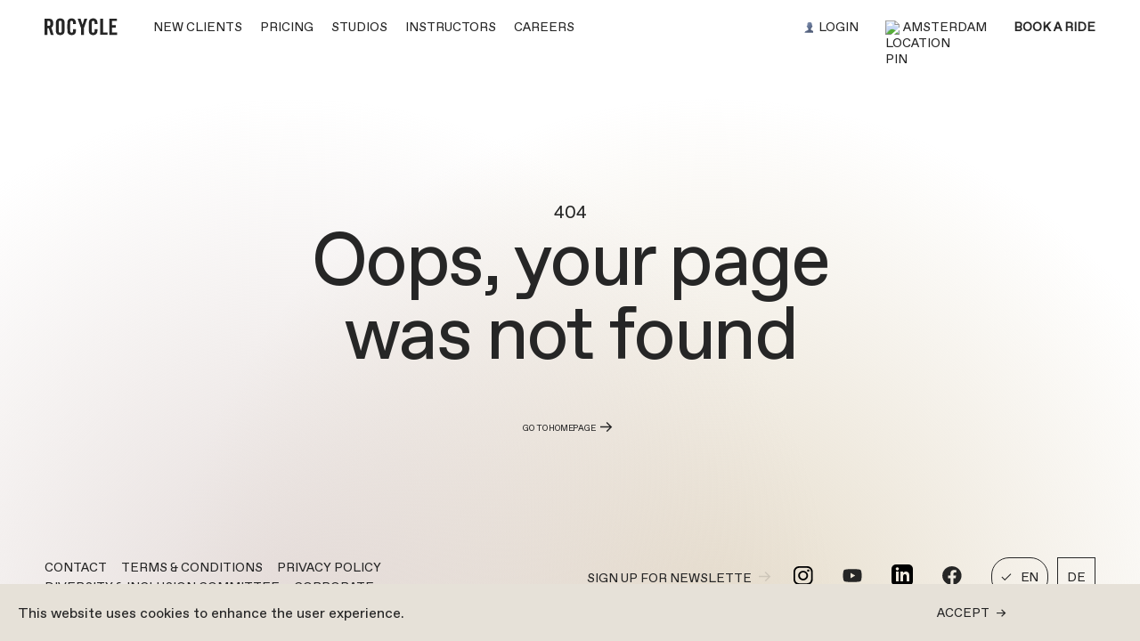

--- FILE ---
content_type: text/html; charset=utf-8
request_url: https://rocyclestudios.com/instructor/ellie
body_size: 1562
content:
<!DOCTYPE html><html lang="en"><head><meta charSet="utf-8"/><meta name="viewport" content="width=device-width, initial-scale=1, maximum-scale=10"/><link rel="manifest" href="/manifest.json"/><link rel="icon" sizes="32x32" href="/favicon-32x32.png"/><meta name="next-head-count" content="4"/><style data-styled="" data-styled-version="5.3.11">html{box-sizing:border-box;min-height:100%;height:100%;-webkit-font-smoothing:antialiased;-moz-osx-font-smoothing:grayscale;}/*!sc*/
*,*::after,*::before{box-sizing:inherit;}/*!sc*/
body{padding:0;margin:0;box-sizing:border-box;background-color:#FFFFFF;height:100%;font-feature-settings:'ss01' off,'ss04' on;}/*!sc*/
main,#modal,#cookie-consent{font-family:var(--f-abc-favorit-pro);}/*!sc*/
.mapboxgl-canvas-container .mapboxgl-marker{width:20px;height:20px;border-radius:20px;background-color:#9999FF;-webkit-transition:border-radius 0.3s;transition:border-radius 0.3s;cursor:pointer;}/*!sc*/
.mapboxgl-canvas-container .mapboxgl-marker:hover{border-radius:0px;}/*!sc*/
.mapboxgl-canvas-container .mapboxgl-marker svg{display:none;}/*!sc*/
data-styled.g1[id="sc-global-sMicK1"]{content:"sc-global-sMicK1,"}/*!sc*/
.gbQskx{display:-webkit-box;display:-webkit-flex;display:-ms-flexbox;display:flex;-webkit-flex-direction:column;-ms-flex-direction:column;flex-direction:column;-webkit-transition:background-color 0.4s 0.4s;transition:background-color 0.4s 0.4s;position:relative;}/*!sc*/
data-styled.g2[id="sc-4c28c77-0"]{content:"gbQskx,"}/*!sc*/
</style><noscript><img height="1" width="1" style="display:none" src="https://www.facebook.com/tr?id=587084971442973&amp;ev=PageView&amp;noscript=1" alt=""/></noscript><link rel="preload" href="/_next/static/media/9647e7949d6a9693-s.p.woff2" as="font" type="font/woff2" crossorigin="anonymous" data-next-font="size-adjust"/><link rel="preload" href="/_next/static/media/3ab483d35e87d382-s.p.woff2" as="font" type="font/woff2" crossorigin="anonymous" data-next-font="size-adjust"/><link rel="preload" href="/_next/static/media/88335a0211d83f7b-s.p.woff2" as="font" type="font/woff2" crossorigin="anonymous" data-next-font="size-adjust"/><link rel="preload" href="/_next/static/media/2175f93b678903e1-s.p.woff2" as="font" type="font/woff2" crossorigin="anonymous" data-next-font="size-adjust"/><link rel="preload" href="/_next/static/css/175945160984b72f.css" as="style"/><link rel="stylesheet" href="/_next/static/css/175945160984b72f.css" data-n-g=""/><noscript data-n-css=""></noscript><script defer="" nomodule="" src="/_next/static/chunks/polyfills-42372ed130431b0a.js"></script><script src="/_next/static/chunks/webpack-181cbf442774b4f2.js" defer=""></script><script src="/_next/static/chunks/framework-2061be16137c4e90.js" defer=""></script><script src="/_next/static/chunks/main-425e9bb9208a49af.js" defer=""></script><script src="/_next/static/chunks/pages/_app-52226666978cdc67.js" defer=""></script><script src="/_next/static/chunks/942-d1ca3f4a015cbf61.js" defer=""></script><script src="/_next/static/chunks/497-754c4b68a1b3312d.js" defer=""></script><script src="/_next/static/chunks/775-a8a8992c1e630da2.js" defer=""></script><script src="/_next/static/chunks/934-e60428d54e941646.js" defer=""></script><script src="/_next/static/chunks/pages/instructor/%5Binstructor%5D-f49919f9290e6034.js" defer=""></script><script src="/_next/static/8yp0fX3G138qQUVrH0HKP/_buildManifest.js" defer=""></script><script src="/_next/static/8yp0fX3G138qQUVrH0HKP/_ssgManifest.js" defer=""></script><style data-styled="" data-styled-version="5.3.11">html{box-sizing:border-box;min-height:100%;height:100%;-webkit-font-smoothing:antialiased;-moz-osx-font-smoothing:grayscale;}/*!sc*/
*,*::after,*::before{box-sizing:inherit;}/*!sc*/
body{padding:0;margin:0;box-sizing:border-box;background-color:#FFFFFF;height:100%;font-feature-settings:'ss01' off,'ss04' on;}/*!sc*/
main,#modal,#cookie-consent{font-family:var(--f-abc-favorit-pro);}/*!sc*/
.mapboxgl-canvas-container .mapboxgl-marker{width:20px;height:20px;border-radius:20px;background-color:#9999FF;-webkit-transition:border-radius 0.3s;transition:border-radius 0.3s;cursor:pointer;}/*!sc*/
.mapboxgl-canvas-container .mapboxgl-marker:hover{border-radius:0px;}/*!sc*/
.mapboxgl-canvas-container .mapboxgl-marker svg{display:none;}/*!sc*/
data-styled.g1[id="sc-global-sMicK1"]{content:"sc-global-sMicK1,"}/*!sc*/
.gbQskx{display:-webkit-box;display:-webkit-flex;display:-ms-flexbox;display:flex;-webkit-flex-direction:column;-ms-flex-direction:column;flex-direction:column;-webkit-transition:background-color 0.4s 0.4s;transition:background-color 0.4s 0.4s;position:relative;}/*!sc*/
data-styled.g2[id="sc-4c28c77-0"]{content:"gbQskx,"}/*!sc*/
</style></head><body><div id="__next"><div class="sc-4c28c77-0 gbQskx"><main class="__variable_17379f __variable_c407a2 __variable_696be2 __variable_3e2d5c AUTH:bfgfnhjyuy453twefsdgnhmtu45"><div>Loading...</div></main><div id="modal" class="__variable_17379f __variable_c407a2 __variable_696be2 __variable_3e2d5c"></div><div id="cookie-consent" class="__variable_17379f __variable_c407a2 __variable_696be2 __variable_3e2d5c"></div></div></div><script id="__NEXT_DATA__" type="application/json">{"props":{"pageProps":{},"__N_SSG":true},"page":"/instructor/[instructor]","query":{},"buildId":"8yp0fX3G138qQUVrH0HKP","isFallback":true,"gsp":true,"locale":"en","locales":["en","de"],"defaultLocale":"en","scriptLoader":[]}</script></body></html>

--- FILE ---
content_type: application/javascript; charset=UTF-8
request_url: https://rocyclestudios.com/_next/static/chunks/497-754c4b68a1b3312d.js
body_size: 12975
content:
try{let e="undefined"!=typeof window?window:"undefined"!=typeof global?global:"undefined"!=typeof globalThis?globalThis:"undefined"!=typeof self?self:{},t=(new e.Error).stack;t&&(e._sentryDebugIds=e._sentryDebugIds||{},e._sentryDebugIds[t]="9d9cfc5b-2182-45a5-8c7f-066df9771cd5",e._sentryDebugIdIdentifier="sentry-dbid-9d9cfc5b-2182-45a5-8c7f-066df9771cd5")}catch(e){}(self.webpackChunk_N_E=self.webpackChunk_N_E||[]).push([[497],{69199:function(e,t,r){var i=r(89881),s=r(98612);e.exports=function(e,t){var r=-1,a=s(e)?Array(e.length):[];return i(e,function(e,i,s){a[++r]=t(e,i,s)}),a}},82689:function(e,t,r){var i=r(29932),s=r(97786),a=r(67206),l=r(69199),n=r(71131),o=r(7518),u=r(85022),d=r(6557),f=r(1469);e.exports=function(e,t,r){t=t.length?i(t,function(e){return f(e)?function(t){return s(t,1===e.length?e[0]:e)}:e}):[d];var c=-1;return t=i(t,o(a)),n(l(e,function(e,r,s){return{criteria:i(t,function(t){return t(e)}),index:++c,value:e}}),function(e,t){return u(e,t,r)})}},5976:function(e,t,r){var i=r(6557),s=r(45357),a=r(30061);e.exports=function(e,t){return a(s(e,t,i),e+"")}},71131:function(e){e.exports=function(e,t){var r=e.length;for(e.sort(t);r--;)e[r]=e[r].value;return e}},26393:function(e,t,r){var i=r(33448);e.exports=function(e,t){if(e!==t){var r=void 0!==e,s=null===e,a=e==e,l=i(e),n=void 0!==t,o=null===t,u=t==t,d=i(t);if(!o&&!d&&!l&&e>t||l&&n&&u&&!o&&!d||s&&n&&u||!r&&u||!a)return 1;if(!s&&!l&&!d&&e<t||d&&r&&a&&!s&&!l||o&&r&&a||!n&&a||!u)return -1}return 0}},85022:function(e,t,r){var i=r(26393);e.exports=function(e,t,r){for(var s=-1,a=e.criteria,l=t.criteria,n=a.length,o=r.length;++s<n;){var u=i(a[s],l[s]);if(u){if(s>=o)return u;return u*("desc"==r[s]?-1:1)}}return e.index-t.index}},16612:function(e,t,r){var i=r(77813),s=r(98612),a=r(65776),l=r(13218);e.exports=function(e,t,r){if(!l(r))return!1;var n=typeof t;return("number"==n?!!(s(r)&&a(t,r.length)):"string"==n&&t in r)&&i(r[t],e)}},89734:function(e,t,r){var i=r(21078),s=r(82689),a=r(5976),l=r(16612),n=a(function(e,t){if(null==e)return[];var r=t.length;return r>1&&l(e,t[0],t[1])?t=[]:r>2&&l(t[0],t[1],t[2])&&(t=[t[0]]),s(e,i(t,1),[])});e.exports=n},74080:function(e,t,r){"use strict";Object.defineProperty(t,"__esModule",{value:!0}),Object.defineProperty(t,"Image",{enumerable:!0,get:function(){return b}});let i=r(10260),s=r(77697),a=r(85893),l=s._(r(67294)),n=i._(r(73935)),o=i._(r(23867)),u=r(35283),d=r(96594),f=r(23945);r(83179);let c=r(81928),m=i._(r(13872)),y={deviceSizes:[640,750,828,1080,1200,1920,2048,3840],imageSizes:[16,32,48,64,96,128,256,384],path:"/_next/image",loader:"default",dangerouslyAllowSVG:!1,unoptimized:!1};function g(e,t,r,i,s,a,l){let n=null==e?void 0:e.src;e&&e["data-loaded-src"]!==n&&(e["data-loaded-src"]=n,("decode"in e?e.decode():Promise.resolve()).catch(()=>{}).then(()=>{if(e.parentElement&&e.isConnected){if("empty"!==t&&s(!0),null==r?void 0:r.current){let t=new Event("load");Object.defineProperty(t,"target",{writable:!1,value:e});let i=!1,s=!1;r.current({...t,nativeEvent:t,currentTarget:e,target:e,isDefaultPrevented:()=>i,isPropagationStopped:()=>s,persist:()=>{},preventDefault:()=>{i=!0,t.preventDefault()},stopPropagation:()=>{s=!0,t.stopPropagation()}})}(null==i?void 0:i.current)&&i.current(e)}}))}function h(e){return l.use?{fetchPriority:e}:{fetchpriority:e}}let p=(0,l.forwardRef)((e,t)=>{let{src:r,srcSet:i,sizes:s,height:n,width:o,decoding:u,className:d,style:f,fetchPriority:c,placeholder:m,loading:y,unoptimized:p,fill:v,onLoadRef:b,onLoadingCompleteRef:_,setBlurComplete:w,setShowAltText:x,sizesInput:S,onLoad:V,onError:A,...F}=e;return(0,a.jsx)("img",{...F,...h(c),loading:y,width:o,height:n,decoding:u,"data-nimg":v?"fill":"1",className:d,style:f,sizes:s,srcSet:i,src:r,ref:(0,l.useCallback)(e=>{t&&("function"==typeof t?t(e):"object"==typeof t&&(t.current=e)),e&&(A&&(e.src=e.src),e.complete&&g(e,m,b,_,w,p,S))},[r,m,b,_,w,A,p,S,t]),onLoad:e=>{g(e.currentTarget,m,b,_,w,p,S)},onError:e=>{x(!0),"empty"!==m&&w(!0),A&&A(e)}})});function v(e){let{isAppRouter:t,imgAttributes:r}=e,i={as:"image",imageSrcSet:r.srcSet,imageSizes:r.sizes,crossOrigin:r.crossOrigin,referrerPolicy:r.referrerPolicy,...h(r.fetchPriority)};return t&&n.default.preload?(n.default.preload(r.src,i),null):(0,a.jsx)(o.default,{children:(0,a.jsx)("link",{rel:"preload",href:r.srcSet?void 0:r.src,...i},"__nimg-"+r.src+r.srcSet+r.sizes)})}let b=(0,l.forwardRef)((e,t)=>{let r=(0,l.useContext)(c.RouterContext),i=(0,l.useContext)(f.ImageConfigContext),s=(0,l.useMemo)(()=>{var e;let t=y||i||d.imageConfigDefault,r=[...t.deviceSizes,...t.imageSizes].sort((e,t)=>e-t),s=t.deviceSizes.sort((e,t)=>e-t),a=null==(e=t.qualities)?void 0:e.sort((e,t)=>e-t);return{...t,allSizes:r,deviceSizes:s,qualities:a}},[i]),{onLoad:n,onLoadingComplete:o}=e,g=(0,l.useRef)(n);(0,l.useEffect)(()=>{g.current=n},[n]);let h=(0,l.useRef)(o);(0,l.useEffect)(()=>{h.current=o},[o]);let[b,_]=(0,l.useState)(!1),[w,x]=(0,l.useState)(!1),{props:S,meta:V}=(0,u.getImgProps)(e,{defaultLoader:m.default,imgConf:s,blurComplete:b,showAltText:w});return(0,a.jsxs)(a.Fragment,{children:[(0,a.jsx)(p,{...S,unoptimized:V.unoptimized,placeholder:V.placeholder,fill:V.fill,onLoadRef:g,onLoadingCompleteRef:h,setBlurComplete:_,setShowAltText:x,sizesInput:e.sizes,ref:t}),V.priority?(0,a.jsx)(v,{isAppRouter:!r,imgAttributes:S}):null]})});("function"==typeof t.default||"object"==typeof t.default&&null!==t.default)&&void 0===t.default.__esModule&&(Object.defineProperty(t.default,"__esModule",{value:!0}),Object.assign(t.default,t),e.exports=t.default)},35283:function(e,t,r){"use strict";Object.defineProperty(t,"__esModule",{value:!0}),Object.defineProperty(t,"getImgProps",{enumerable:!0,get:function(){return n}}),r(83179);let i=r(96630),s=r(96594);function a(e){return void 0!==e.default}function l(e){return void 0===e?e:"number"==typeof e?Number.isFinite(e)?e:NaN:"string"==typeof e&&/^[0-9]+$/.test(e)?parseInt(e,10):NaN}function n(e,t){var r,n;let o,u,d,{src:f,sizes:c,unoptimized:m=!1,priority:y=!1,loading:g,className:h,quality:p,width:v,height:b,fill:_=!1,style:w,overrideSrc:x,onLoad:S,onLoadingComplete:V,placeholder:A="empty",blurDataURL:F,fetchPriority:k,decoding:D="async",layout:C,objectFit:E,objectPosition:O,lazyBoundary:j,lazyRoot:M,...P}=e,{imgConf:R,showAltText:z,blurComplete:L,defaultLoader:T}=t,I=R||s.imageConfigDefault;if("allSizes"in I)o=I;else{let e=[...I.deviceSizes,...I.imageSizes].sort((e,t)=>e-t),t=I.deviceSizes.sort((e,t)=>e-t),i=null==(r=I.qualities)?void 0:r.sort((e,t)=>e-t);o={...I,allSizes:e,deviceSizes:t,qualities:i}}if(void 0===T)throw Error("images.loaderFile detected but the file is missing default export.\nRead more: https://nextjs.org/docs/messages/invalid-images-config");let B=P.loader||T;delete P.loader,delete P.srcSet;let N="__next_img_default"in B;if(N){if("custom"===o.loader)throw Error('Image with src "'+f+'" is missing "loader" prop.\nRead more: https://nextjs.org/docs/messages/next-image-missing-loader')}else{let e=B;B=t=>{let{config:r,...i}=t;return e(i)}}if(C){"fill"===C&&(_=!0);let e={intrinsic:{maxWidth:"100%",height:"auto"},responsive:{width:"100%",height:"auto"}}[C];e&&(w={...w,...e});let t={responsive:"100vw",fill:"100vw"}[C];t&&!c&&(c=t)}let U="",q=l(v),W=l(b);if("object"==typeof(n=f)&&(a(n)||void 0!==n.src)){let e=a(f)?f.default:f;if(!e.src)throw Error("An object should only be passed to the image component src parameter if it comes from a static image import. It must include src. Received "+JSON.stringify(e));if(!e.height||!e.width)throw Error("An object should only be passed to the image component src parameter if it comes from a static image import. It must include height and width. Received "+JSON.stringify(e));if(u=e.blurWidth,d=e.blurHeight,F=F||e.blurDataURL,U=e.src,!_){if(q||W){if(q&&!W){let t=q/e.width;W=Math.round(e.height*t)}else if(!q&&W){let t=W/e.height;q=Math.round(e.width*t)}}else q=e.width,W=e.height}}let G=!y&&("lazy"===g||void 0===g);(!(f="string"==typeof f?f:U)||f.startsWith("data:")||f.startsWith("blob:"))&&(m=!0,G=!1),o.unoptimized&&(m=!0),N&&f.endsWith(".svg")&&!o.dangerouslyAllowSVG&&(m=!0),y&&(k="high");let H=l(p),$=Object.assign(_?{position:"absolute",height:"100%",width:"100%",left:0,top:0,right:0,bottom:0,objectFit:E,objectPosition:O}:{},z?{}:{color:"transparent"},w),J=L||"empty"===A?null:"blur"===A?'url("data:image/svg+xml;charset=utf-8,'+(0,i.getImageBlurSvg)({widthInt:q,heightInt:W,blurWidth:u,blurHeight:d,blurDataURL:F||"",objectFit:$.objectFit})+'")':'url("'+A+'")',Y=J?{backgroundSize:$.objectFit||"cover",backgroundPosition:$.objectPosition||"50% 50%",backgroundRepeat:"no-repeat",backgroundImage:J}:{},K=function(e){let{config:t,src:r,unoptimized:i,width:s,quality:a,sizes:l,loader:n}=e;if(i)return{src:r,srcSet:void 0,sizes:void 0};let{widths:o,kind:u}=function(e,t,r){let{deviceSizes:i,allSizes:s}=e;if(r){let e=/(^|\s)(1?\d?\d)vw/g,t=[];for(let i;i=e.exec(r);i)t.push(parseInt(i[2]));if(t.length){let e=.01*Math.min(...t);return{widths:s.filter(t=>t>=i[0]*e),kind:"w"}}return{widths:s,kind:"w"}}return"number"!=typeof t?{widths:i,kind:"w"}:{widths:[...new Set([t,2*t].map(e=>s.find(t=>t>=e)||s[s.length-1]))],kind:"x"}}(t,s,l),d=o.length-1;return{sizes:l||"w"!==u?l:"100vw",srcSet:o.map((e,i)=>n({config:t,src:r,quality:a,width:e})+" "+("w"===u?e:i+1)+u).join(", "),src:n({config:t,src:r,quality:a,width:o[d]})}}({config:o,src:f,unoptimized:m,width:q,quality:H,sizes:c,loader:B});return{props:{...P,loading:G?"lazy":g,fetchPriority:k,width:q,height:W,decoding:D,className:h,style:{...$,...Y},sizes:K.sizes,srcSet:K.srcSet,src:x||K.src},meta:{unoptimized:m,priority:y,placeholder:A,fill:_}}}},96630:function(e,t){"use strict";function r(e){let{widthInt:t,heightInt:r,blurWidth:i,blurHeight:s,blurDataURL:a,objectFit:l}=e,n=i?40*i:t,o=s?40*s:r,u=n&&o?"viewBox='0 0 "+n+" "+o+"'":"";return"%3Csvg xmlns='http://www.w3.org/2000/svg' "+u+"%3E%3Cfilter id='b' color-interpolation-filters='sRGB'%3E%3CfeGaussianBlur stdDeviation='20'/%3E%3CfeColorMatrix values='1 0 0 0 0 0 1 0 0 0 0 0 1 0 0 0 0 0 100 -1' result='s'/%3E%3CfeFlood x='0' y='0' width='100%25' height='100%25'/%3E%3CfeComposite operator='out' in='s'/%3E%3CfeComposite in2='SourceGraphic'/%3E%3CfeGaussianBlur stdDeviation='20'/%3E%3C/filter%3E%3Cimage width='100%25' height='100%25' x='0' y='0' preserveAspectRatio='"+(u?"none":"contain"===l?"xMidYMid":"cover"===l?"xMidYMid slice":"none")+"' style='filter: url(%23b);' href='"+a+"'/%3E%3C/svg%3E"}Object.defineProperty(t,"__esModule",{value:!0}),Object.defineProperty(t,"getImageBlurSvg",{enumerable:!0,get:function(){return r}})},76210:function(e,t,r){"use strict";Object.defineProperty(t,"__esModule",{value:!0}),function(e,t){for(var r in t)Object.defineProperty(e,r,{enumerable:!0,get:t[r]})}(t,{default:function(){return o},getImageProps:function(){return n}});let i=r(10260),s=r(35283),a=r(74080),l=i._(r(13872));function n(e){let{props:t}=(0,s.getImgProps)(e,{defaultLoader:l.default,imgConf:{deviceSizes:[640,750,828,1080,1200,1920,2048,3840],imageSizes:[16,32,48,64,96,128,256,384],path:"/_next/image",loader:"default",dangerouslyAllowSVG:!1,unoptimized:!1}});for(let[e,r]of Object.entries(t))void 0===r&&delete t[e];return{props:t}}let o=a.Image},13872:function(e,t){"use strict";function r(e){var t;let{config:r,src:i,width:s,quality:a}=e,l=a||(null==(t=r.qualities)?void 0:t.reduce((e,t)=>Math.abs(t-75)<Math.abs(e-75)?t:e))||75;return r.path+"?url="+encodeURIComponent(i)+"&w="+s+"&q="+l}Object.defineProperty(t,"__esModule",{value:!0}),Object.defineProperty(t,"default",{enumerable:!0,get:function(){return i}}),r.__next_img_default=!0;let i=r},25675:function(e,t,r){e.exports=r(76210)},87536:function(e,t,r){"use strict";r.d(t,{RV:function(){return k},cI:function(){return eS},qo:function(){return j}});var i=r(67294),s=e=>"checkbox"===e.type,a=e=>e instanceof Date,l=e=>null==e;let n=e=>"object"==typeof e;var o=e=>!l(e)&&!Array.isArray(e)&&n(e)&&!a(e),u=e=>o(e)&&e.target?s(e.target)?e.target.checked:e.target.value:e,d=e=>e.substring(0,e.search(/\.\d+(\.|$)/))||e,f=(e,t)=>e.has(d(t)),c=e=>{let t=e.constructor&&e.constructor.prototype;return o(t)&&t.hasOwnProperty("isPrototypeOf")},m="undefined"!=typeof window&&void 0!==window.HTMLElement&&"undefined"!=typeof document;function y(e){let t;let r=Array.isArray(e),i="undefined"!=typeof FileList&&e instanceof FileList;if(e instanceof Date)t=new Date(e);else if(e instanceof Set)t=new Set(e);else if(!(!(m&&(e instanceof Blob||i))&&(r||o(e))))return e;else if(t=r?[]:{},r||c(e))for(let r in e)e.hasOwnProperty(r)&&(t[r]=y(e[r]));else t=e;return t}var g=e=>Array.isArray(e)?e.filter(Boolean):[],h=e=>void 0===e,p=(e,t,r)=>{if(!t||!o(e))return r;let i=g(t.split(/[,[\].]+?/)).reduce((e,t)=>l(e)?e:e[t],e);return h(i)||i===e?h(e[t])?r:e[t]:i},v=e=>"boolean"==typeof e,b=e=>/^\w*$/.test(e),_=e=>g(e.replace(/["|']|\]/g,"").split(/\.|\[/)),w=(e,t,r)=>{let i=-1,s=b(t)?[t]:_(t),a=s.length,l=a-1;for(;++i<a;){let t=s[i],a=r;if(i!==l){let r=e[t];a=o(r)||Array.isArray(r)?r:isNaN(+s[i+1])?{}:[]}if("__proto__"===t||"constructor"===t||"prototype"===t)return;e[t]=a,e=e[t]}};let x={BLUR:"blur",FOCUS_OUT:"focusout"},S={onBlur:"onBlur",onChange:"onChange",onSubmit:"onSubmit",onTouched:"onTouched",all:"all"},V={max:"max",min:"min",maxLength:"maxLength",minLength:"minLength",pattern:"pattern",required:"required",validate:"validate"},A=i.createContext(null),F=()=>i.useContext(A),k=e=>{let{children:t,...r}=e;return i.createElement(A.Provider,{value:r},t)};var D=(e,t,r,i=!0)=>{let s={defaultValues:t._defaultValues};for(let a in e)Object.defineProperty(s,a,{get:()=>(t._proxyFormState[a]!==S.all&&(t._proxyFormState[a]=!i||S.all),r&&(r[a]=!0),e[a])});return s};let C="undefined"!=typeof window?i.useLayoutEffect:i.useEffect;var E=e=>"string"==typeof e,O=(e,t,r,i,s)=>E(e)?(i&&t.watch.add(e),p(r,e,s)):Array.isArray(e)?e.map(e=>(i&&t.watch.add(e),p(r,e))):(i&&(t.watchAll=!0),r);function j(e){let t=F(),{control:r=t.control,name:s,defaultValue:a,disabled:l,exact:n}=e||{},o=i.useRef(a),[u,d]=i.useState(r._getWatch(s,o.current));return C(()=>r._subscribe({name:s,formState:{values:!0},exact:n,callback:e=>!l&&d(O(s,r._names,e.values||r._formValues,!1,o.current))}),[s,r,l,n]),i.useEffect(()=>r._removeUnmounted()),u}var M=(e,t,r,i,s)=>t?{...r[e],types:{...r[e]&&r[e].types?r[e].types:{},[i]:s||!0}}:{},P=e=>Array.isArray(e)?e:[e],R=()=>{let e=[];return{get observers(){return e},next:t=>{for(let r of e)r.next&&r.next(t)},subscribe:t=>(e.push(t),{unsubscribe:()=>{e=e.filter(e=>e!==t)}}),unsubscribe:()=>{e=[]}}},z=e=>l(e)||!n(e);function L(e,t){if(z(e)||z(t))return e===t;if(a(e)&&a(t))return e.getTime()===t.getTime();let r=Object.keys(e),i=Object.keys(t);if(r.length!==i.length)return!1;for(let s of r){let r=e[s];if(!i.includes(s))return!1;if("ref"!==s){let e=t[s];if(a(r)&&a(e)||o(r)&&o(e)||Array.isArray(r)&&Array.isArray(e)?!L(r,e):r!==e)return!1}}return!0}var T=e=>o(e)&&!Object.keys(e).length,I=e=>"file"===e.type,B=e=>"function"==typeof e,N=e=>{if(!m)return!1;let t=e?e.ownerDocument:0;return e instanceof(t&&t.defaultView?t.defaultView.HTMLElement:HTMLElement)},U=e=>"select-multiple"===e.type,q=e=>"radio"===e.type,W=e=>q(e)||s(e),G=e=>N(e)&&e.isConnected;function H(e,t){let r=Array.isArray(t)?t:b(t)?[t]:_(t),i=1===r.length?e:function(e,t){let r=t.slice(0,-1).length,i=0;for(;i<r;)e=h(e)?i++:e[t[i++]];return e}(e,r),s=r.length-1,a=r[s];return i&&delete i[a],0!==s&&(o(i)&&T(i)||Array.isArray(i)&&function(e){for(let t in e)if(e.hasOwnProperty(t)&&!h(e[t]))return!1;return!0}(i))&&H(e,r.slice(0,-1)),e}var $=e=>{for(let t in e)if(B(e[t]))return!0;return!1};function J(e,t={}){let r=Array.isArray(e);if(o(e)||r)for(let r in e)Array.isArray(e[r])||o(e[r])&&!$(e[r])?(t[r]=Array.isArray(e[r])?[]:{},J(e[r],t[r])):l(e[r])||(t[r]=!0);return t}var Y=(e,t)=>(function e(t,r,i){let s=Array.isArray(t);if(o(t)||s)for(let s in t)Array.isArray(t[s])||o(t[s])&&!$(t[s])?h(r)||z(i[s])?i[s]=Array.isArray(t[s])?J(t[s],[]):{...J(t[s])}:e(t[s],l(r)?{}:r[s],i[s]):i[s]=!L(t[s],r[s]);return i})(e,t,J(t));let K={value:!1,isValid:!1},Q={value:!0,isValid:!0};var X=e=>{if(Array.isArray(e)){if(e.length>1){let t=e.filter(e=>e&&e.checked&&!e.disabled).map(e=>e.value);return{value:t,isValid:!!t.length}}return e[0].checked&&!e[0].disabled?e[0].attributes&&!h(e[0].attributes.value)?h(e[0].value)||""===e[0].value?Q:{value:e[0].value,isValid:!0}:Q:K}return K},Z=(e,{valueAsNumber:t,valueAsDate:r,setValueAs:i})=>h(e)?e:t?""===e?NaN:e?+e:e:r&&E(e)?new Date(e):i?i(e):e;let ee={isValid:!1,value:null};var et=e=>Array.isArray(e)?e.reduce((e,t)=>t&&t.checked&&!t.disabled?{isValid:!0,value:t.value}:e,ee):ee;function er(e){let t=e.ref;return I(t)?t.files:q(t)?et(e.refs).value:U(t)?[...t.selectedOptions].map(({value:e})=>e):s(t)?X(e.refs).value:Z(h(t.value)?e.ref.value:t.value,e)}var ei=(e,t,r,i)=>{let s={};for(let r of e){let e=p(t,r);e&&w(s,r,e._f)}return{criteriaMode:r,names:[...e],fields:s,shouldUseNativeValidation:i}},es=e=>e instanceof RegExp,ea=e=>h(e)?e:es(e)?e.source:o(e)?es(e.value)?e.value.source:e.value:e,el=e=>({isOnSubmit:!e||e===S.onSubmit,isOnBlur:e===S.onBlur,isOnChange:e===S.onChange,isOnAll:e===S.all,isOnTouch:e===S.onTouched});let en="AsyncFunction";var eo=e=>!!e&&!!e.validate&&!!(B(e.validate)&&e.validate.constructor.name===en||o(e.validate)&&Object.values(e.validate).find(e=>e.constructor.name===en)),eu=e=>e.mount&&(e.required||e.min||e.max||e.maxLength||e.minLength||e.pattern||e.validate),ed=(e,t,r)=>!r&&(t.watchAll||t.watch.has(e)||[...t.watch].some(t=>e.startsWith(t)&&/^\.\w+/.test(e.slice(t.length))));let ef=(e,t,r,i)=>{for(let s of r||Object.keys(e)){let r=p(e,s);if(r){let{_f:e,...a}=r;if(e){if(e.refs&&e.refs[0]&&t(e.refs[0],s)&&!i||e.ref&&t(e.ref,e.name)&&!i)return!0;if(ef(a,t))break}else if(o(a)&&ef(a,t))break}}};function ec(e,t,r){let i=p(e,r);if(i||b(r))return{error:i,name:r};let s=r.split(".");for(;s.length;){let i=s.join("."),a=p(t,i),l=p(e,i);if(a&&!Array.isArray(a)&&r!==i)break;if(l&&l.type)return{name:i,error:l};if(l&&l.root&&l.root.type)return{name:`${i}.root`,error:l.root};s.pop()}return{name:r}}var em=(e,t,r,i)=>{r(e);let{name:s,...a}=e;return T(a)||Object.keys(a).length>=Object.keys(t).length||Object.keys(a).find(e=>t[e]===(!i||S.all))},ey=(e,t,r)=>!e||!t||e===t||P(e).some(e=>e&&(r?e===t:e.startsWith(t)||t.startsWith(e))),eg=(e,t,r,i,s)=>!s.isOnAll&&(!r&&s.isOnTouch?!(t||e):(r?i.isOnBlur:s.isOnBlur)?!e:(r?!i.isOnChange:!s.isOnChange)||e),eh=(e,t)=>!g(p(e,t)).length&&H(e,t),ep=(e,t,r)=>{let i=P(p(e,r));return w(i,"root",t[r]),w(e,r,i),e},ev=e=>E(e);function eb(e,t,r="validate"){if(ev(e)||Array.isArray(e)&&e.every(ev)||v(e)&&!e)return{type:r,message:ev(e)?e:"",ref:t}}var e_=e=>o(e)&&!es(e)?e:{value:e,message:""},ew=async(e,t,r,i,a,n)=>{let{ref:u,refs:d,required:f,maxLength:c,minLength:m,min:y,max:g,pattern:b,validate:_,name:w,valueAsNumber:x,mount:S}=e._f,A=p(r,w);if(!S||t.has(w))return{};let F=d?d[0]:u,k=e=>{a&&F.reportValidity&&(F.setCustomValidity(v(e)?"":e||""),F.reportValidity())},D={},C=q(u),O=s(u),j=(x||I(u))&&h(u.value)&&h(A)||N(u)&&""===u.value||""===A||Array.isArray(A)&&!A.length,P=M.bind(null,w,i,D),R=(e,t,r,i=V.maxLength,s=V.minLength)=>{let a=e?t:r;D[w]={type:e?i:s,message:a,ref:u,...P(e?i:s,a)}};if(n?!Array.isArray(A)||!A.length:f&&(!(C||O)&&(j||l(A))||v(A)&&!A||O&&!X(d).isValid||C&&!et(d).isValid)){let{value:e,message:t}=ev(f)?{value:!!f,message:f}:e_(f);if(e&&(D[w]={type:V.required,message:t,ref:F,...P(V.required,t)},!i))return k(t),D}if(!j&&(!l(y)||!l(g))){let e,t;let r=e_(g),s=e_(y);if(l(A)||isNaN(A)){let i=u.valueAsDate||new Date(A),a=e=>new Date(new Date().toDateString()+" "+e),l="time"==u.type,n="week"==u.type;E(r.value)&&A&&(e=l?a(A)>a(r.value):n?A>r.value:i>new Date(r.value)),E(s.value)&&A&&(t=l?a(A)<a(s.value):n?A<s.value:i<new Date(s.value))}else{let i=u.valueAsNumber||(A?+A:A);l(r.value)||(e=i>r.value),l(s.value)||(t=i<s.value)}if((e||t)&&(R(!!e,r.message,s.message,V.max,V.min),!i))return k(D[w].message),D}if((c||m)&&!j&&(E(A)||n&&Array.isArray(A))){let e=e_(c),t=e_(m),r=!l(e.value)&&A.length>+e.value,s=!l(t.value)&&A.length<+t.value;if((r||s)&&(R(r,e.message,t.message),!i))return k(D[w].message),D}if(b&&!j&&E(A)){let{value:e,message:t}=e_(b);if(es(e)&&!A.match(e)&&(D[w]={type:V.pattern,message:t,ref:u,...P(V.pattern,t)},!i))return k(t),D}if(_){if(B(_)){let e=eb(await _(A,r),F);if(e&&(D[w]={...e,...P(V.validate,e.message)},!i))return k(e.message),D}else if(o(_)){let e={};for(let t in _){if(!T(e)&&!i)break;let s=eb(await _[t](A,r),F,t);s&&(e={...s,...P(t,s.message)},k(s.message),i&&(D[w]=e))}if(!T(e)&&(D[w]={ref:F,...e},!i))return D}}return k(!0),D};let ex={mode:S.onSubmit,reValidateMode:S.onChange,shouldFocusError:!0};function eS(e={}){let t=i.useRef(void 0),r=i.useRef(void 0),[n,d]=i.useState({isDirty:!1,isValidating:!1,isLoading:B(e.defaultValues),isSubmitted:!1,isSubmitting:!1,isSubmitSuccessful:!1,isValid:!1,submitCount:0,dirtyFields:{},touchedFields:{},validatingFields:{},errors:e.errors||{},disabled:e.disabled||!1,isReady:!1,defaultValues:B(e.defaultValues)?void 0:e.defaultValues});!t.current&&(t.current={...e.formControl?e.formControl:function(e={}){let t,r={...ex,...e},i={submitCount:0,isDirty:!1,isReady:!1,isLoading:B(r.defaultValues),isValidating:!1,isSubmitted:!1,isSubmitting:!1,isSubmitSuccessful:!1,isValid:!1,touchedFields:{},dirtyFields:{},validatingFields:{},errors:r.errors||{},disabled:r.disabled||!1},n={},d=(o(r.defaultValues)||o(r.values))&&y(r.defaultValues||r.values)||{},c=r.shouldUnregister?{}:y(d),b={action:!1,mount:!1,watch:!1},_={mount:new Set,disabled:new Set,unMount:new Set,array:new Set,watch:new Set},V=0,A={isDirty:!1,dirtyFields:!1,validatingFields:!1,touchedFields:!1,isValidating:!1,isValid:!1,errors:!1},F={...A},k={array:R(),state:R()},D=r.criteriaMode===S.all,C=e=>t=>{clearTimeout(V),V=setTimeout(e,t)},j=async e=>{if(!r.disabled&&(A.isValid||F.isValid||e)){let e=r.resolver?T((await K()).errors):await X(n,!0);e!==i.isValid&&k.state.next({isValid:e})}},M=(e,t)=>{!r.disabled&&(A.isValidating||A.validatingFields||F.isValidating||F.validatingFields)&&((e||Array.from(_.mount)).forEach(e=>{e&&(t?w(i.validatingFields,e,t):H(i.validatingFields,e))}),k.state.next({validatingFields:i.validatingFields,isValidating:!T(i.validatingFields)}))},z=(e,t)=>{w(i.errors,e,t),k.state.next({errors:i.errors})},q=(e,t,r,i)=>{let s=p(n,e);if(s){let a=p(c,e,h(r)?p(d,e):r);h(a)||i&&i.defaultChecked||t?w(c,e,t?a:er(s._f)):es(e,a),b.mount&&j()}},$=(e,t,s,a,l)=>{let n=!1,o=!1,u={name:e};if(!r.disabled){if(!s||a){(A.isDirty||F.isDirty)&&(o=i.isDirty,i.isDirty=u.isDirty=ee(),n=o!==u.isDirty);let r=L(p(d,e),t);o=!!p(i.dirtyFields,e),r?H(i.dirtyFields,e):w(i.dirtyFields,e,!0),u.dirtyFields=i.dirtyFields,n=n||(A.dirtyFields||F.dirtyFields)&&!r!==o}if(s){let t=p(i.touchedFields,e);t||(w(i.touchedFields,e,s),u.touchedFields=i.touchedFields,n=n||(A.touchedFields||F.touchedFields)&&t!==s)}n&&l&&k.state.next(u)}return n?u:{}},J=(e,s,a,l)=>{let n=p(i.errors,e),o=(A.isValid||F.isValid)&&v(s)&&i.isValid!==s;if(r.delayError&&a?(t=C(()=>z(e,a)))(r.delayError):(clearTimeout(V),t=null,a?w(i.errors,e,a):H(i.errors,e)),(a?!L(n,a):n)||!T(l)||o){let t={...l,...o&&v(s)?{isValid:s}:{},errors:i.errors,name:e};i={...i,...t},k.state.next(t)}},K=async e=>{M(e,!0);let t=await r.resolver(c,r.context,ei(e||_.mount,n,r.criteriaMode,r.shouldUseNativeValidation));return M(e),t},Q=async e=>{let{errors:t}=await K(e);if(e)for(let r of e){let e=p(t,r);e?w(i.errors,r,e):H(i.errors,r)}else i.errors=t;return t},X=async(e,t,s={valid:!0})=>{for(let a in e){let l=e[a];if(l){let{_f:e,...n}=l;if(e){let n=_.array.has(e.name),o=l._f&&eo(l._f);o&&A.validatingFields&&M([a],!0);let u=await ew(l,_.disabled,c,D,r.shouldUseNativeValidation&&!t,n);if(o&&A.validatingFields&&M([a]),u[e.name]&&(s.valid=!1,t))break;t||(p(u,e.name)?n?ep(i.errors,u,e.name):w(i.errors,e.name,u[e.name]):H(i.errors,e.name))}T(n)||await X(n,t,s)}}return s.valid},ee=(e,t)=>!r.disabled&&(e&&t&&w(c,e,t),!L(eV(),d)),et=(e,t,r)=>O(e,_,{...b.mount?c:h(t)?d:E(e)?{[e]:t}:t},r,t),es=(e,t,r={})=>{let i=p(n,e),a=t;if(i){let r=i._f;r&&(r.disabled||w(c,e,Z(t,r)),a=N(r.ref)&&l(t)?"":t,U(r.ref)?[...r.ref.options].forEach(e=>e.selected=a.includes(e.value)):r.refs?s(r.ref)?r.refs.forEach(e=>{e.defaultChecked&&e.disabled||(Array.isArray(a)?e.checked=!!a.find(t=>t===e.value):e.checked=a===e.value||!!a)}):r.refs.forEach(e=>e.checked=e.value===a):I(r.ref)?r.ref.value="":(r.ref.value=a,r.ref.type||k.state.next({name:e,values:y(c)})))}(r.shouldDirty||r.shouldTouch)&&$(e,a,r.shouldTouch,r.shouldDirty,!0),r.shouldValidate&&eS(e)},en=(e,t,r)=>{for(let i in t){if(!t.hasOwnProperty(i))return;let s=t[i],l=e+"."+i,u=p(n,l);(_.array.has(e)||o(s)||u&&!u._f)&&!a(s)?en(l,s,r):es(l,s,r)}},ev=(e,t,r={})=>{let s=p(n,e),a=_.array.has(e),o=y(t);w(c,e,o),a?(k.array.next({name:e,values:y(c)}),(A.isDirty||A.dirtyFields||F.isDirty||F.dirtyFields)&&r.shouldDirty&&k.state.next({name:e,dirtyFields:Y(d,c),isDirty:ee(e,o)})):!s||s._f||l(o)?es(e,o,r):en(e,o,r),ed(e,_)&&k.state.next({...i}),k.state.next({name:b.mount?e:void 0,values:y(c)})},eb=async e=>{b.mount=!0;let s=e.target,l=s.name,o=!0,d=p(n,l),f=e=>{o=Number.isNaN(e)||a(e)&&isNaN(e.getTime())||L(e,p(c,l,e))},m=el(r.mode),g=el(r.reValidateMode);if(d){let a,h;let v=s.type?er(d._f):u(e),b=e.type===x.BLUR||e.type===x.FOCUS_OUT,S=!eu(d._f)&&!r.resolver&&!p(i.errors,l)&&!d._f.deps||eg(b,p(i.touchedFields,l),i.isSubmitted,g,m),V=ed(l,_,b);w(c,l,v),b?(d._f.onBlur&&d._f.onBlur(e),t&&t(0)):d._f.onChange&&d._f.onChange(e);let C=$(l,v,b),E=!T(C)||V;if(b||k.state.next({name:l,type:e.type,values:y(c)}),S)return(A.isValid||F.isValid)&&("onBlur"===r.mode?b&&j():b||j()),E&&k.state.next({name:l,...V?{}:C});if(!b&&V&&k.state.next({...i}),r.resolver){let{errors:e}=await K([l]);if(f(v),o){let t=ec(i.errors,n,l),r=ec(e,n,t.name||l);a=r.error,l=r.name,h=T(e)}}else M([l],!0),a=(await ew(d,_.disabled,c,D,r.shouldUseNativeValidation))[l],M([l]),f(v),o&&(a?h=!1:(A.isValid||F.isValid)&&(h=await X(n,!0)));o&&(d._f.deps&&eS(d._f.deps),J(l,h,a,C))}},e_=(e,t)=>{if(p(i.errors,t)&&e.focus)return e.focus(),1},eS=async(e,t={})=>{let s,a;let l=P(e);if(r.resolver){let t=await Q(h(e)?e:l);s=T(t),a=e?!l.some(e=>p(t,e)):s}else e?((a=(await Promise.all(l.map(async e=>{let t=p(n,e);return await X(t&&t._f?{[e]:t}:t)}))).every(Boolean))||i.isValid)&&j():a=s=await X(n);return k.state.next({...!E(e)||(A.isValid||F.isValid)&&s!==i.isValid?{}:{name:e},...r.resolver||!e?{isValid:s}:{},errors:i.errors}),t.shouldFocus&&!a&&ef(n,e_,e?l:_.mount),a},eV=e=>{let t={...b.mount?c:d};return h(e)?t:E(e)?p(t,e):e.map(e=>p(t,e))},eA=(e,t)=>({invalid:!!p((t||i).errors,e),isDirty:!!p((t||i).dirtyFields,e),error:p((t||i).errors,e),isValidating:!!p(i.validatingFields,e),isTouched:!!p((t||i).touchedFields,e)}),eF=(e,t,r)=>{let s=(p(n,e,{_f:{}})._f||{}).ref,{ref:a,message:l,type:o,...u}=p(i.errors,e)||{};w(i.errors,e,{...u,...t,ref:s}),k.state.next({name:e,errors:i.errors,isValid:!1}),r&&r.shouldFocus&&s&&s.focus&&s.focus()},ek=e=>k.state.subscribe({next:t=>{ey(e.name,t.name,e.exact)&&em(t,e.formState||A,eR,e.reRenderRoot)&&e.callback({values:{...c},...i,...t})}}).unsubscribe,eD=(e,t={})=>{for(let s of e?P(e):_.mount)_.mount.delete(s),_.array.delete(s),t.keepValue||(H(n,s),H(c,s)),t.keepError||H(i.errors,s),t.keepDirty||H(i.dirtyFields,s),t.keepTouched||H(i.touchedFields,s),t.keepIsValidating||H(i.validatingFields,s),r.shouldUnregister||t.keepDefaultValue||H(d,s);k.state.next({values:y(c)}),k.state.next({...i,...t.keepDirty?{isDirty:ee()}:{}}),t.keepIsValid||j()},eC=({disabled:e,name:t})=>{(v(e)&&b.mount||e||_.disabled.has(t))&&(e?_.disabled.add(t):_.disabled.delete(t))},eE=(e,t={})=>{let i=p(n,e),s=v(t.disabled)||v(r.disabled);return w(n,e,{...i||{},_f:{...i&&i._f?i._f:{ref:{name:e}},name:e,mount:!0,...t}}),_.mount.add(e),i?eC({disabled:v(t.disabled)?t.disabled:r.disabled,name:e}):q(e,!0,t.value),{...s?{disabled:t.disabled||r.disabled}:{},...r.progressive?{required:!!t.required,min:ea(t.min),max:ea(t.max),minLength:ea(t.minLength),maxLength:ea(t.maxLength),pattern:ea(t.pattern)}:{},name:e,onChange:eb,onBlur:eb,ref:s=>{if(s){eE(e,t),i=p(n,e);let r=h(s.value)&&s.querySelectorAll&&s.querySelectorAll("input,select,textarea")[0]||s,a=W(r),l=i._f.refs||[];(a?l.find(e=>e===r):r===i._f.ref)||(w(n,e,{_f:{...i._f,...a?{refs:[...l.filter(G),r,...Array.isArray(p(d,e))?[{}]:[]],ref:{type:r.type,name:e}}:{ref:r}}}),q(e,!1,void 0,r))}else(i=p(n,e,{}))._f&&(i._f.mount=!1),(r.shouldUnregister||t.shouldUnregister)&&!(f(_.array,e)&&b.action)&&_.unMount.add(e)}}},eO=()=>r.shouldFocusError&&ef(n,e_,_.mount),ej=(e,t)=>async s=>{let a;s&&(s.preventDefault&&s.preventDefault(),s.persist&&s.persist());let l=y(c);if(k.state.next({isSubmitting:!0}),r.resolver){let{errors:e,values:t}=await K();i.errors=e,l=t}else await X(n);if(_.disabled.size)for(let e of _.disabled)w(l,e,void 0);if(H(i.errors,"root"),T(i.errors)){k.state.next({errors:{}});try{await e(l,s)}catch(e){a=e}}else t&&await t({...i.errors},s),eO(),setTimeout(eO);if(k.state.next({isSubmitted:!0,isSubmitting:!1,isSubmitSuccessful:T(i.errors)&&!a,submitCount:i.submitCount+1,errors:i.errors}),a)throw a},eM=(e,t={})=>{let s=e?y(e):d,a=y(s),l=T(e),o=l?d:a;if(t.keepDefaultValues||(d=s),!t.keepValues){if(t.keepDirtyValues)for(let e of Array.from(new Set([..._.mount,...Object.keys(Y(d,c))])))p(i.dirtyFields,e)?w(o,e,p(c,e)):ev(e,p(o,e));else{if(m&&h(e))for(let e of _.mount){let t=p(n,e);if(t&&t._f){let e=Array.isArray(t._f.refs)?t._f.refs[0]:t._f.ref;if(N(e)){let t=e.closest("form");if(t){t.reset();break}}}}for(let e of _.mount)ev(e,p(o,e))}c=y(o),k.array.next({values:{...o}}),k.state.next({values:{...o}})}_={mount:t.keepDirtyValues?_.mount:new Set,unMount:new Set,array:new Set,disabled:new Set,watch:new Set,watchAll:!1,focus:""},b.mount=!A.isValid||!!t.keepIsValid||!!t.keepDirtyValues,b.watch=!!r.shouldUnregister,k.state.next({submitCount:t.keepSubmitCount?i.submitCount:0,isDirty:!l&&(t.keepDirty?i.isDirty:!!(t.keepDefaultValues&&!L(e,d))),isSubmitted:!!t.keepIsSubmitted&&i.isSubmitted,dirtyFields:l?{}:t.keepDirtyValues?t.keepDefaultValues&&c?Y(d,c):i.dirtyFields:t.keepDefaultValues&&e?Y(d,e):t.keepDirty?i.dirtyFields:{},touchedFields:t.keepTouched?i.touchedFields:{},errors:t.keepErrors?i.errors:{},isSubmitSuccessful:!!t.keepIsSubmitSuccessful&&i.isSubmitSuccessful,isSubmitting:!1})},eP=(e,t)=>eM(B(e)?e(c):e,t),eR=e=>{i={...i,...e}},ez={control:{register:eE,unregister:eD,getFieldState:eA,handleSubmit:ej,setError:eF,_subscribe:ek,_runSchema:K,_focusError:eO,_getWatch:et,_getDirty:ee,_setValid:j,_setFieldArray:(e,t=[],s,a,l=!0,o=!0)=>{if(a&&s&&!r.disabled){if(b.action=!0,o&&Array.isArray(p(n,e))){let t=s(p(n,e),a.argA,a.argB);l&&w(n,e,t)}if(o&&Array.isArray(p(i.errors,e))){let t=s(p(i.errors,e),a.argA,a.argB);l&&w(i.errors,e,t),eh(i.errors,e)}if((A.touchedFields||F.touchedFields)&&o&&Array.isArray(p(i.touchedFields,e))){let t=s(p(i.touchedFields,e),a.argA,a.argB);l&&w(i.touchedFields,e,t)}(A.dirtyFields||F.dirtyFields)&&(i.dirtyFields=Y(d,c)),k.state.next({name:e,isDirty:ee(e,t),dirtyFields:i.dirtyFields,errors:i.errors,isValid:i.isValid})}else w(c,e,t)},_setDisabledField:eC,_setErrors:e=>{i.errors=e,k.state.next({errors:i.errors,isValid:!1})},_getFieldArray:e=>g(p(b.mount?c:d,e,r.shouldUnregister?p(d,e,[]):[])),_reset:eM,_resetDefaultValues:()=>B(r.defaultValues)&&r.defaultValues().then(e=>{eP(e,r.resetOptions),k.state.next({isLoading:!1})}),_removeUnmounted:()=>{for(let e of _.unMount){let t=p(n,e);t&&(t._f.refs?t._f.refs.every(e=>!G(e)):!G(t._f.ref))&&eD(e)}_.unMount=new Set},_disableForm:e=>{v(e)&&(k.state.next({disabled:e}),ef(n,(t,r)=>{let i=p(n,r);i&&(t.disabled=i._f.disabled||e,Array.isArray(i._f.refs)&&i._f.refs.forEach(t=>{t.disabled=i._f.disabled||e}))},0,!1))},_subjects:k,_proxyFormState:A,get _fields(){return n},get _formValues(){return c},get _state(){return b},set _state(value){b=value},get _defaultValues(){return d},get _names(){return _},set _names(value){_=value},get _formState(){return i},get _options(){return r},set _options(value){r={...r,...value}}},subscribe:e=>(b.mount=!0,F={...F,...e.formState},ek({...e,formState:F})),trigger:eS,register:eE,handleSubmit:ej,watch:(e,t)=>B(e)?k.state.subscribe({next:r=>e(et(void 0,t),r)}):et(e,t,!0),setValue:ev,getValues:eV,reset:eP,resetField:(e,t={})=>{p(n,e)&&(h(t.defaultValue)?ev(e,y(p(d,e))):(ev(e,t.defaultValue),w(d,e,y(t.defaultValue))),t.keepTouched||H(i.touchedFields,e),t.keepDirty||(H(i.dirtyFields,e),i.isDirty=t.defaultValue?ee(e,y(p(d,e))):ee()),!t.keepError&&(H(i.errors,e),A.isValid&&j()),k.state.next({...i}))},clearErrors:e=>{e&&P(e).forEach(e=>H(i.errors,e)),k.state.next({errors:e?i.errors:{}})},unregister:eD,setError:eF,setFocus:(e,t={})=>{let r=p(n,e),i=r&&r._f;if(i){let e=i.refs?i.refs[0]:i.ref;e.focus&&(e.focus(),t.shouldSelect&&B(e.select)&&e.select())}},getFieldState:eA};return{...ez,formControl:ez}}(e),formState:n},e.formControl&&e.defaultValues&&!B(e.defaultValues)&&e.formControl.reset(e.defaultValues,e.resetOptions));let c=t.current.control;return c._options=e,C(()=>{let e=c._subscribe({formState:c._proxyFormState,callback:()=>d({...c._formState}),reRenderRoot:!0});return d(e=>({...e,isReady:!0})),c._formState.isReady=!0,e},[c]),i.useEffect(()=>c._disableForm(e.disabled),[c,e.disabled]),i.useEffect(()=>{e.mode&&(c._options.mode=e.mode),e.reValidateMode&&(c._options.reValidateMode=e.reValidateMode)},[c,e.mode,e.reValidateMode]),i.useEffect(()=>{e.errors&&(c._setErrors(e.errors),c._focusError())},[c,e.errors]),i.useEffect(()=>{e.shouldUnregister&&c._subjects.state.next({values:c._getWatch()})},[c,e.shouldUnregister]),i.useEffect(()=>{if(c._proxyFormState.isDirty){let e=c._getDirty();e!==n.isDirty&&c._subjects.state.next({isDirty:e})}},[c,n.isDirty]),i.useEffect(()=>{e.values&&!L(e.values,r.current)?(c._reset(e.values,c._options.resetOptions),r.current=e.values,d(e=>({...e}))):c._resetDefaultValues()},[c,e.values]),i.useEffect(()=>{c._state.mount||(c._setValid(),c._state.mount=!0),c._state.watch&&(c._state.watch=!1,c._subjects.state.next({...c._formState})),c._removeUnmounted()}),t.current.formState=D(n,c),t.current}}}]);

--- FILE ---
content_type: application/javascript; charset=UTF-8
request_url: https://rocyclestudios.com/_next/static/chunks/pages/instructor/%5Binstructor%5D-f49919f9290e6034.js
body_size: 4737
content:
try{let t="undefined"!=typeof window?window:"undefined"!=typeof global?global:"undefined"!=typeof globalThis?globalThis:"undefined"!=typeof self?self:{},e=(new t.Error).stack;e&&(t._sentryDebugIds=t._sentryDebugIds||{},t._sentryDebugIds[e]="cc0d4381-f9af-46f4-b1c2-85f5181c289d",t._sentryDebugIdIdentifier="sentry-dbid-cc0d4381-f9af-46f4-b1c2-85f5181c289d")}catch(t){}(self.webpackChunk_N_E=self.webpackChunk_N_E||[]).push([[331],{83689:function(t,e,n){(window.__NEXT_P=window.__NEXT_P||[]).push(["/instructor/[instructor]",function(){return n(62027)}])},74262:function(t,e,n){"use strict";n.d(e,{A:function(){return f}});var i=n(85893),o=n(67294),r=n(38833),l=n(23051),s=n(37946);let d=s.ZP.div.withConfig({componentId:"sc-6a742dbf-0"})(["padding:5px;display:flex;align-items:center;justify-content:center;position:relative;svg{transform:rotate(-90deg);}"]),a=s.ZP.img.withConfig({componentId:"sc-6a742dbf-1"})(["width:39px;height:39px;border-radius:50%;cursor:pointer;object-fit:cover;"]);function c(t){return"focalPoint"in t.fields}let f=t=>{var e,n,s,f,u;let{slide:p,index:g,currentStory:h,setCurrentStory:x,delay:m}=t,[w,v]=o.useState(0),b=!c(p)&&(null===(e=p.fields.media)||void 0===e?void 0:e.fields.file.contentType.includes("video")),j=c(p)?{src:p.fields.image.fields.file.url,alt:p.fields.image.fields.title}:b?{src:null===(f=p.fields.videoThumbnail)||void 0===f?void 0:f.fields.file.url,alt:null===(u=p.fields.videoThumbnail)||void 0===u?void 0:u.fields.title}:{src:null===(n=p.fields.image)||void 0===n?void 0:n.fields.image.fields.file.url,alt:null===(s=p.fields.image)||void 0===s?void 0:s.fields.image.fields.title};return o.useEffect(()=>{g===h&&v(0)},[h]),(0,r.Y)(()=>{h===g&&v(w+100/(m/100))},100),(0,i.jsxs)(d,{onClick:()=>x(g),children:[(0,i.jsx)(a,{src:"".concat(j.src,"?w=100"),alt:j.alt}),h===g&&(0,i.jsx)(l.eL,{stroke:1.5,progress:w})]})}},44153:function(t,e,n){"use strict";n.d(e,{J2:function(){return c},T9:function(){return a},s1:function(){return f}});var i=n(37340),o=n(37946),r=n(50058),l=n(13196);function s(){let t=(0,i._)(["\n    width: 200px;\n  "]);return s=function(){return t},t}let d=(0,o.F4)(["100%{transform:translateX(100%);}"]),a=o.ZP.div.withConfig({componentId:"sc-d1a1068b-0"})(["position:relative;width:145px;height:50px;background-color:",";margin:0 0 20px;overflow:hidden;&::after{display:block;content:'';position:absolute;top:0;right:0;bottom:0;left:0;transform:translateX(-100%);background-image:linear-gradient( 90deg,"," 0,"," 60%,"," );animation:"," 2s infinite;}",""],t=>{let{theme:e}=t;return(0,r.a)(e.colors.white,"20%")},t=>{let{theme:e}=t;return(0,r.a)(e.colors.white,"0%")},t=>{let{theme:e}=t;return(0,r.a)(e.colors.white,"30%")},t=>{let{theme:e}=t;return(0,r.a)(e.colors.white,"0%")},d,l.BC.desktop(s())),c=o.ZP.div.withConfig({componentId:"sc-d1a1068b-1"})(["position:relative;width:75px;height:20px;background-color:",";overflow:hidden;&::after{display:block;content:'';position:absolute;top:0;right:0;bottom:0;left:0;transform:translateX(-100%);background-image:linear-gradient( 90deg,"," 0,"," 60%,"," );animation:"," 2s infinite;}"],t=>{let{theme:e}=t;return(0,r.a)(e.colors.white,"10%")},t=>{let{theme:e}=t;return(0,r.a)(e.colors.white,"0%")},t=>{let{theme:e}=t;return(0,r.a)(e.colors.white,"30%")},t=>{let{theme:e}=t;return(0,r.a)(e.colors.white,"0%")},d),f=o.ZP.div.withConfig({componentId:"sc-d1a1068b-2"})(["height:46px;"])},62027:function(t,e,n){"use strict";n.r(e),n.d(e,{InstructorPage:function(){return tw},__N_SSG:function(){return tm},default:function(){return tv}});var i,o=n(85893),r=n(76383),l=n(36809),s=n(74206),d=n(39018),a=n(45477),c=n(89495),f=n(91194),u=n(67294),p=n(51526),g=n(61933),h=n(74262),x=n(37340),m=n(37946),w=n(13196);function v(){let t=(0,x._)(["\n    right: 30px;\n    left: auto;\n  "]);return v=function(){return t},t}function b(){let t=(0,x._)(["\n    height: 100vh;\n  "]);return b=function(){return t},t}let j=m.ZP.div.withConfig({componentId:"sc-8d7c9000-0"})(["position:absolute;bottom:27px;left:20px;z-index:2;display:flex;flex-direction:row;justify-content:space-between;gap:6px;",""],w.BC.desktop(v())),C=(0,m.ZP)(c.gO).withConfig({componentId:"sc-8d7c9000-1"})(["height:90vh;background-color:initial;",""],w.BC.desktop(b())),y=t=>{var e;let{images:n,instagramLink:i,spotifyLink:r}=t,{currentStory:l,clickStoryThumbnail:s}=(0,g.D)(n.length-1,1e4);return(0,o.jsxs)(C,{children:[(0,o.jsx)(j,{children:n.map((t,e)=>(0,o.jsx)(h.A,{slide:t,index:e,delay:1e4,currentStory:l,setCurrentStory:s},e))}),(0,o.jsx)(tt,{spotifyUrl:r,instagramUrl:i}),(0,o.jsx)(p.M,{initial:!1,children:(0,o.jsx)(P,{image:n[l]},null===(e=n[l])||void 0===e?void 0:e.sys.id)})]})};function k(){let t=(0,x._)(["\n    width: 50vw;\n  "]);return k=function(){return t},t}let I=(0,m.ZP)(c.zx).withConfig({componentId:"sc-a1238662-0"})(["width:100%;height:100%;object-fit:cover;",""],w.BC.desktop(k())),P=t=>{let{image:e}=t;return(0,o.jsx)(c.Kj,{children:(0,o.jsx)(I,{image:e.fields,sizes:"(max-width: 768px) 768px, 1024px",loading:"eager"})})};var _=n(41664),Z=n.n(_),z=n(50058),B=n(44153);function N(){let t=(0,x._)(["\n    font-size: 15px;\n    opacity: 0%;\n  "]);return N=function(){return t},t}let L=(0,m.iv)(["width:56px;height:56px;border-radius:100%;"]),T=(0,m.ZP)(B.T9).withConfig({componentId:"sc-fca41ac7-0"})(["",";background-color:",";&::after{background-image:linear-gradient( 90deg,"," 0,"," 60%,"," );}"],L,t=>{let{theme:e}=t;return(0,z.a)(e.colors.brown,"20%")},t=>{let{theme:e}=t;return(0,z.a)(e.colors.brown,"0%")},t=>{let{theme:e}=t;return(0,z.a)(e.colors.brown,"30%")},t=>{let{theme:e}=t;return(0,z.a)(e.colors.brown,"0%")}),E=m.ZP.img.withConfig({componentId:"sc-fca41ac7-1"})(["",";object-fit:cover;"],L),F=(0,m.ZP)(f.xv).withConfig({componentId:"sc-fca41ac7-2"})(["margin-top:10px;font-size:12px;line-height:80%;letter-spacing:-0.02em;text-transform:capitalize;opacity:100%;transition:opacity 0.2s;background:linear-gradient(currentColor 0 0) var(--p,0) 100% / var(--d,0) 1px no-repeat;transition:0.3s,background-position 0s 0.3s;",""],w.BC.tablet(N())),O=(0,m.iv)(["display:flex;flex-direction:column;align-items:center;justify-content:center;text-decoration:none;&:hover{","{opacity:100%;--d:100%;--p:100%;}","{box-shadow:0 0 0 2px ",";}}"],F,E,t=>{let{theme:e}=t;return e.colors.green}),S=m.ZP.div.withConfig({componentId:"sc-fca41ac7-3"})(["",";"],O),$=(0,m.ZP)(Z()).withConfig({componentId:"sc-fca41ac7-4"})(["",";"],O),D=t=>{var e,n;let{instructor:i,isLoading:r}=t;return r?(0,o.jsx)(S,{role:"status","aria-label":"loading",title:"Loading related instructor",children:(0,o.jsx)(T,{})}):i?(0,o.jsxs)($,{href:"/instructor/".concat(i.fields.slug),"aria-label":"Read more about instructor ".concat(i.fields.firstName),children:[(0,o.jsx)(E,{src:"".concat(null===(n=i.fields.thumbnail.fields.image)||void 0===n?void 0:null===(e=n.fields.file)||void 0===e?void 0:e.url,"?w=100"),alt:i.fields.firstName||""}),(0,o.jsx)(F,{children:i.fields.firstName})]}):null};var X=n(58805);function G(){let t=(0,x._)(["\n    align-self: center;\n    padding-bottom: 24px;\n  "]);return G=function(){return t},t}function U(){let t=(0,x._)(["\n    flex-direction: row;\n    gap: 0;\n    margin-top: 150px;\n  "]);return U=function(){return t},t}function A(){let t=(0,x._)(["\n    align-self: center;\n  "]);return A=function(){return t},t}let M=(0,m.ZP)(f.xv).withConfig({componentId:"sc-c23dff3a-0"})(["font-family:",";font-size:24px;align-self:flex-start;",""],t=>t.theme.fonts.favoritPro,w.BC.desktop(G())),R=m.ZP.div.withConfig({componentId:"sc-c23dff3a-1"})(["display:flex;flex-direction:column;justify-content:space-between;gap:30px;padding-bottom:100px;margin-top:100px;",""],w.BC.desktop(U())),H=m.ZP.div.withConfig({componentId:"sc-c23dff3a-2"})(["display:flex;flex-direction:row;gap:14px;align-self:flex-start;",""],w.BC.desktop(A())),J=t=>{var e;let{instructorSlug:n}=t,{t:i}=(0,r.$G)(),l=(0,X._v)(n);return(0,o.jsxs)(R,{children:[(0,o.jsx)(M,{children:i("Find out more")}),(0,o.jsx)(H,{children:l.isLoading?Array.from({length:3}).map((t,e)=>(0,o.jsx)(D,{isLoading:!0},e)):null===(e=l.data)||void 0===e?void 0:e.map(t=>(0,o.jsx)(D,{instructor:t},t.sys.id))})]})};function K(){return(K=Object.assign?Object.assign.bind():function(t){for(var e=1;e<arguments.length;e++){var n=arguments[e];for(var i in n)({}).hasOwnProperty.call(n,i)&&(t[i]=n[i])}return t}).apply(null,arguments)}var Y=n(17976);function q(){let t=(0,x._)(["\n    right: auto;\n    left: 30px;\n  "]);return q=function(){return t},t}let Q=m.ZP.div.withConfig({componentId:"sc-30b831a8-0"})(["position:absolute;bottom:33px;right:30px;z-index:2;display:flex;flex-direction:row;justify-content:space-between;align-items:center;gap:25px;",""],w.BC.desktop(q())),V=(0,m.ZP)(function(t){return u.createElement("svg",K({xmlns:"http://www.w3.org/2000/svg",viewBox:"0 0 25 21"},t),i||(i=u.createElement("path",{d:"M11.5 0C5.149 0 0 5.149 0 11.5 0 17.852 5.149 23 11.5 23 17.852 23 23 17.852 23 11.5 23 5.15 17.852 0 11.5 0zm5.274 16.586a.717.717 0 0 1-.986.238c-2.7-1.65-6.1-2.023-10.102-1.108a.717.717 0 0 1-.32-1.398c4.381-1.001 8.139-.57 11.17 1.282a.717.717 0 0 1 .238.986zm1.407-3.13a.897.897 0 0 1-1.233.295c-3.091-1.9-7.803-2.45-11.46-1.34a.898.898 0 0 1-1.118-.598.898.898 0 0 1 .598-1.119c4.176-1.267 9.368-.653 12.918 1.528.422.26.555.812.295 1.233zm.121-3.262c-3.706-2.201-9.821-2.404-13.36-1.33a1.075 1.075 0 1 1-.624-2.058C8.38 5.573 15.133 5.81 19.4 8.344a1.074 1.074 0 1 1-1.097 1.85z",fill:"#fff"})))}).withConfig({componentId:"sc-30b831a8-1"})(["fill:",";cursor:pointer;"],t=>t.theme.colors.white),W=(0,m.ZP)(Y.Z).withConfig({componentId:"sc-30b831a8-2"})(["fill:",";"],t=>t.theme.colors.white),tt=t=>{let{spotifyUrl:e,instagramUrl:n}=t;return(0,o.jsxs)(Q,{children:[e&&(0,o.jsx)("a",{href:e,target:"_blank",rel:"noopener noreferrer",children:(0,o.jsx)(V,{width:"25",height:"25"})}),n&&(0,o.jsx)("a",{href:n,target:"_blank",rel:"noopener noreferrer",children:(0,o.jsx)(W,{width:"22",height:"23"})})]})};var te=n(23051);let tn=t=>{let{instructor:e}=t,{t:n}=(0,r.$G)(),{toggleBookingSidebar:i,setActiveFilters:l}=(0,s.h)();return(0,o.jsx)(te.Fg,{as:"button",onClick:()=>{l({instructor:[e.zingfitId],time:[],type:[],studios:[]}),i()},$isBold:!0,children:n("Ride with {{ pronoun }}",{pronoun:e.pronouns||"them"})})};function ti(){let t=(0,x._)(["\n    padding: 150px 100px;\n  "]);return ti=function(){return t},t}function to(){let t=(0,x._)(["\n    max-width: 75%;\n    margin: 0 auto;\n  "]);return to=function(){return t},t}function tr(){let t=(0,x._)(["\n    font-size: 72px;\n  "]);return tr=function(){return t},t}function tl(){let t=(0,x._)(["\n    margin: 30px auto 0;\n  "]);return tl=function(){return t},t}function ts(){let t=(0,x._)(["\n    margin-top: 150px;\n  "]);return ts=function(){return t},t}let td=m.ZP.div.withConfig({componentId:"sc-21f3d2e6-0"})(["display:flex;height:auto;padding:50px 20px;flex-direction:column;background-color:initial;"," ",""],w.BC.desktop(ti()),w.BC.large(to())),ta=(0,m.ZP)(f.X6).withConfig({componentId:"sc-21f3d2e6-1"})(["font-family:",";font-size:54px;line-height:80%;text-align:center;letter-spacing:-0.03em;font-weight:200;margin:0;font-feature-settings:'ss04' on,'calt' off;",""],t=>t.theme.fonts.recklessNeue,w.BC.desktop(tr())),tc=m.ZP.div.withConfig({componentId:"sc-21f3d2e6-2"})(["display:flex;flex-direction:row;justify-content:center;gap:15px;padding-top:30px;"]),tf=(0,m.ZP)(f.xv).withConfig({componentId:"sc-21f3d2e6-3"})(["font-family:",";background-color:",";font-size:14px;padding:5px 15px;border-radius:50px;text-transform:capitalize;"],t=>t.theme.fonts.favoritPro,t=>t.theme.colors.beige.light),tu=m.ZP.div.withConfig({componentId:"sc-21f3d2e6-4"})(["border-radius:50px;position:relative;padding:2px;background:linear-gradient( to right,",","," );"],t=>t.theme.colors.bluePurple,t=>t.theme.colors.gray.medium),tp=m.ZP.div.withConfig({componentId:"sc-21f3d2e6-5"})(["border-radius:50px;position:relative;padding:2px;background:linear-gradient( to right,",","," );"],t=>t.theme.colors.orangeGrey,t=>t.theme.colors.yellow),tg=m.ZP.div.withConfig({componentId:"sc-21f3d2e6-6"})(["padding-right:30px;margin-top:30px;",""],w.BC.desktop(tl())),th=(0,m.ZP)(f.xv).withConfig({componentId:"sc-21f3d2e6-7"})(["font-size:24px;align-self:flex-start;font-family:",";"],t=>t.theme.fonts.favoritPro),tx=m.ZP.div.withConfig({componentId:"sc-21f3d2e6-8"})(["display:flex;flex-direction:column;width:100%;margin:0 auto;justify-content:space-between;align-items:center;margin-top:100px;",""],w.BC.desktop(ts()));m.ZP.div.withConfig({componentId:"sc-21f3d2e6-9"})(["display:flex;flex-direction:column;width:100%;gap:42px;padding-top:42px;"]);var tm=!0;let tw=t=>{let{navigation:e,headerLocations:n,instructor:i}=t,u=(0,d.t)(),p=null==i?void 0:i.fields.zingfitId,g=(0,l.Iz)(p),{t:h}=(0,r.$G)(),{toggleBookingSidebar:x,handleSelectClass:m}=(0,s.h)(),w=t=>{m(t),x()};if(u.isFallback||!i)return(0,o.jsx)("div",{children:"Loading..."});let{slug:v,characteristic:b,description:j,music:C,firstName:k,spotifyUrl:I,instagramUrl:P,images:_,seo:Z}=i.fields;return(0,o.jsxs)(o.Fragment,{children:[(0,o.jsx)(a.h_,{pageName:"Instructor",meta:null==Z?void 0:Z.fields}),(0,o.jsx)(c.y7,{menuItems:e.fields.headerNavigationItems,headerLocations:n,callToActionButton:(0,o.jsx)(tn,{instructor:i.fields})}),(0,o.jsxs)(c.P.Container,{$backgroundColor:!0,children:[(0,o.jsx)(c.P.Content,{$first:!0,$fixedOnDesktop:!0,children:(null==_?void 0:_.length)>0&&(0,o.jsx)(y,{images:_,spotifyLink:I||"",instagramLink:P||""})}),(0,o.jsx)(c.P.Content,{children:(0,o.jsxs)(td,{children:[(0,o.jsx)(ta,{children:k}),(0,o.jsxs)(tc,{children:[b&&(0,o.jsx)(tu,{children:(0,o.jsx)(tf,{children:b})}),C&&(0,o.jsx)(tp,{children:(0,o.jsx)(tf,{children:C})})]}),(0,o.jsx)(tg,{children:(0,o.jsx)(f.Ho,{children:j})}),g.isSuccess&&g.data.length>0&&(0,o.jsxs)(tx,{children:[(0,o.jsx)(th,{children:h("Upcoming rides")}),(0,o.jsx)(c.UF.List,{children:g.data.map(t=>(0,o.jsx)(c.UF.ListItem,{ride:t,onClick:w},t.id))})]}),(0,o.jsx)(J,{instructorSlug:v})]})})]})]})};var tv=tw}},function(t){t.O(0,[942,497,775,934,888,774,179],function(){return t(t.s=83689)}),_N_E=t.O()}]);

--- FILE ---
content_type: application/javascript; charset=UTF-8
request_url: https://rocyclestudios.com/_next/static/8yp0fX3G138qQUVrH0HKP/_ssgManifest.js
body_size: 535
content:
self.__SSG_MANIFEST=new Set(["\u002F404","\u002F[[...slug]]","\u002Fapp\u002Fforgot-password","\u002Fapp\u002Flogin","\u002Fapp\u002Fregister","\u002Fapp\u002Freset-password","\u002Fcheckout\u002Fcompleted","\u002Fcheckout\u002Fgift-card","\u002Finstructor\u002F[instructor]","\u002Finstructors\u002F[location]","\u002Fpricing\u002F[location]","\u002Fshare-ride","\u002Fstories","\u002Fstories\u002F[slug]","\u002Fstudios\u002F[location]","\u002Fstudios\u002F[location]\u002F[studio]"]);self.__SSG_MANIFEST_CB&&self.__SSG_MANIFEST_CB()

--- FILE ---
content_type: application/javascript; charset=UTF-8
request_url: https://rocyclestudios.com/_next/static/8yp0fX3G138qQUVrH0HKP/_buildManifest.js
body_size: 1039
content:
self.__BUILD_MANIFEST=function(s,c,t,a,e,i,r,o,d,u){return{__rewrites:{afterFiles:[],beforeFiles:[],fallback:[]},"/404":[s,c,t,a,r,"static/chunks/pages/404-40fa56b813c6afce.js"],"/_error":["static/chunks/pages/_error-64ee881711ced606.js"],"/account":[s,c,e,d,t,a,i,"static/chunks/pages/account-45d1a1db54f212b3.js"],"/app/forgot-password":[s,c,e,t,a,i,"static/chunks/pages/app/forgot-password-40b7d9358941599d.js"],"/app/login":[s,c,e,t,a,i,"static/chunks/pages/app/login-f7c8ae4e2605fc5d.js"],"/app/register":[s,c,e,t,a,i,"static/chunks/pages/app/register-42bb4f34114ccfff.js"],"/app/reset-password":[s,c,e,t,a,i,"static/chunks/pages/app/reset-password-776af607f94b1535.js"],"/checkout/completed":[s,c,e,t,a,i,o,"static/chunks/pages/checkout/completed-167554902e5d2685.js"],"/checkout/gift-card":[s,c,e,t,a,i,o,"static/chunks/pages/checkout/gift-card-9cc9967d190a672a.js"],"/checkout/[orderId]/address":[s,c,e,t,a,i,o,"static/chunks/pages/checkout/[orderId]/address-a3ffbc718b58b7de.js"],"/checkout/[orderId]/details":[s,c,e,t,a,i,o,"static/chunks/pages/checkout/[orderId]/details-33bd6832a5385641.js"],"/checkout/[orderId]/idealPayment":[s,c,e,d,t,a,i,o,"static/chunks/pages/checkout/[orderId]/idealPayment-659cbc3c4555915b.js"],"/instructor/[instructor]":[s,c,t,a,"static/chunks/pages/instructor/[instructor]-f49919f9290e6034.js"],"/instructors":["static/chunks/pages/instructors-d69ccbe73aeb11b6.js"],"/instructors/[location]":[s,c,e,t,a,i,r,"static/chunks/pages/instructors/[location]-3f44c65cd67b63d2.js"],"/pricing":["static/chunks/pages/pricing-2ce0dc9dac668fb3.js"],"/pricing/[location]":[s,c,t,a,r,"static/chunks/pages/pricing/[location]-e17a7bb310da7221.js"],"/server-sitemap.xml":["static/chunks/pages/server-sitemap.xml-064372da626a1058.js"],"/share-ride":[s,c,t,a,"static/chunks/pages/share-ride-10da8e19c519cff9.js"],"/stories":[s,c,t,a,r,u,"static/chunks/pages/stories-678a348651ca0587.js"],"/stories/[slug]":[s,c,t,a,r,"static/chunks/pages/stories/[slug]-165a110e91e6c617.js"],"/studios":["static/chunks/pages/studios-9daea8f634c2ec13.js"],"/studios/[location]":[s,c,t,a,r,"static/chunks/pages/studios/[location]-3487a498b123b8fe.js"],"/studios/[location]/[studio]":[s,c,t,a,r,"static/chunks/pages/studios/[location]/[studio]-d41b08e74056b275.js"],"/[[...slug]]":[s,c,t,a,r,u,"static/chunks/pages/[[...slug]]-a931a7f367599b9c.js"],sortedPages:["/404","/_app","/_error","/account","/app/forgot-password","/app/login","/app/register","/app/reset-password","/checkout/completed","/checkout/gift-card","/checkout/[orderId]/address","/checkout/[orderId]/details","/checkout/[orderId]/idealPayment","/instructor/[instructor]","/instructors","/instructors/[location]","/pricing","/pricing/[location]","/server-sitemap.xml","/share-ride","/stories","/stories/[slug]","/studios","/studios/[location]","/studios/[location]/[studio]","/[[...slug]]"]}}("static/chunks/942-d1ca3f4a015cbf61.js","static/chunks/497-754c4b68a1b3312d.js","static/chunks/775-a8a8992c1e630da2.js","static/chunks/934-e60428d54e941646.js","static/chunks/481-fcf0f5c0bfd05cc2.js","static/chunks/130-3c625aa70ffad317.js","static/chunks/291-a29fbb3a8cf89a0e.js","static/chunks/633-cde6f19e023b0406.js","static/chunks/491-f89c2ca1dab006ad.js","static/chunks/574-b4fa226833683b42.js"),self.__BUILD_MANIFEST_CB&&self.__BUILD_MANIFEST_CB();

--- FILE ---
content_type: application/javascript; charset=UTF-8
request_url: https://rocyclestudios.com/_next/static/chunks/pages/404-40fa56b813c6afce.js
body_size: 588
content:
try{let e="undefined"!=typeof window?window:"undefined"!=typeof global?global:"undefined"!=typeof globalThis?globalThis:"undefined"!=typeof self?self:{},n=(new e.Error).stack;n&&(e._sentryDebugIds=e._sentryDebugIds||{},e._sentryDebugIds[n]="e119cae5-f54e-4d9d-b944-c61bf8d53866",e._sentryDebugIdIdentifier="sentry-dbid-e119cae5-f54e-4d9d-b944-c61bf8d53866")}catch(e){}(self.webpackChunk_N_E=self.webpackChunk_N_E||[]).push([[197],{6141:function(e,n,t){(window.__NEXT_P=window.__NEXT_P||[]).push(["/404",function(){return t(90651)}])},90651:function(e,n,t){"use strict";t.r(n),t.d(n,{__N_SSG:function(){return r}});var d=t(85893),s=t(45477),i=t(89495),f=t(72291),r=!0;n.default=e=>{let{navigation:n,headerLocations:t}=e;return(0,d.jsxs)(d.Fragment,{children:[(0,d.jsx)(s.h_,{pageName:"Not Found"}),(0,d.jsx)(i.y7,{menuItems:n.fields.headerNavigationItems,headerLocations:t}),(0,d.jsx)(f.jY,{children:(0,d.jsx)(i.lA,{navigation:n.fields})})]})}}},function(e){e.O(0,[942,497,775,934,291,888,774,179],function(){return e(e.s=6141)}),_N_E=e.O()}]);

--- FILE ---
content_type: application/javascript; charset=UTF-8
request_url: https://rocyclestudios.com/_next/static/chunks/775-a8a8992c1e630da2.js
body_size: 9492
content:
try{let t="undefined"!=typeof window?window:"undefined"!=typeof global?global:"undefined"!=typeof globalThis?globalThis:"undefined"!=typeof self?self:{},e=(new t.Error).stack;e&&(t._sentryDebugIds=t._sentryDebugIds||{},t._sentryDebugIds[e]="5aeb22bd-920b-405f-8adc-36b65886ce32",t._sentryDebugIdIdentifier="sentry-dbid-5aeb22bd-920b-405f-8adc-36b65886ce32")}catch(t){}(self.webpackChunk_N_E=self.webpackChunk_N_E||[]).push([[775],{37507:function(t,e,n){var o={"./asset-hyperlink.json":25994,"./blockquote.json":62559,"./document.json":51734,"./embedded-asset-block.json":1220,"./embedded-entry-block.json":72258,"./embedded-entry-inline.json":92204,"./embedded-resource-block.json":20546,"./embedded-resource-inline.json":8242,"./entry-hyperlink.json":6502,"./heading-1.json":92813,"./heading-2.json":45080,"./heading-3.json":86423,"./heading-4.json":34942,"./heading-5.json":95579,"./heading-6.json":50705,"./hr.json":37121,"./hyperlink.json":13165,"./list-item.json":38094,"./ordered-list.json":28122,"./paragraph.json":38986,"./resource-hyperlink.json":3105,"./table-cell.json":79924,"./table-header-cell.json":91787,"./table-row.json":75531,"./table.json":39269,"./text.json":63022,"./unordered-list.json":58500};function r(t){return n(i(t))}function i(t){if(!n.o(o,t)){var e=Error("Cannot find module '"+t+"'");throw e.code="MODULE_NOT_FOUND",e}return o[t]}r.keys=function(){return Object.keys(o)},r.resolve=i,t.exports=r,r.id=37507},48364:function(t,e,n){"use strict";var o,r,i=n(67294);function l(){return(l=Object.assign?Object.assign.bind():function(t){for(var e=1;e<arguments.length;e++){var n=arguments[e];for(var o in n)({}).hasOwnProperty.call(n,o)&&(t[o]=n[o])}return t}).apply(null,arguments)}e.Z=function(t){return i.createElement("svg",l({width:255,height:153,fill:"currentColor",xmlns:"http://www.w3.org/2000/svg"},t),i.createElement("mask",{id:"rocycle-logo_svg__a",style:{maskType:"alpha"},maskUnits:"userSpaceOnUse",x:0,y:0,width:255,height:153},o||(o=i.createElement("path",{fillRule:"evenodd",clipRule:"evenodd",d:"M0 0h255v153H0V0Z"}))),r||(r=i.createElement("g",{mask:"url(#rocycle-logo_svg__a)",fillRule:"evenodd",clipRule:"evenodd"},i.createElement("path",{d:"M86.45 88.605c-.079-.72-.122-1.448-.244-2.161-.554-3.234-2.561-5.001-5.843-5.085-3.455-.087-6.552 1.129-9.534 2.721-.885.473-1.557 1.14-2.157 1.942-2.141 2.857-4.345 5.667-6.48 8.527-.245.326-.378.905-.276 1.292 1.48 5.615 6.193 8.606 11.832 7.675 6.902-1.139 12.643-7.967 12.703-14.91Zm-50.193-4.824c2.376.985 3.991 2.623 4.898 4.938.699 1.787.66 3.684.828 5.553.215 2.368.473 4.735.776 7.094.074.579.338 1.158.618 1.683.71 1.336 1.855 1.719 3.239 1.097 1.644-.741 2.91-1.979 4.113-3.267 3.865-4.136 7-8.81 10.034-13.56 2.274-3.557 5.204-6.44 8.98-8.421.2-.105.407-.198.616-.284.911-.376 1.026-.35 1.725.366 2.418-1.063 4.93-1.863 7.568-2.188 3.435-.424 6.605.131 9.111 2.738 1.544 1.605 2.202 3.635 2.424 5.792.508 4.944-1.366 9.142-4.318 12.935-3.699 4.752-8.5 7.854-14.43 9.116-3.422.728-6.784.626-9.857-1.284-2.358-1.466-3.918-3.573-4.682-6.247-.034-.12-.064-.241-.108-.357-.017-.042-.069-.07-.095-.095-1.354 1.511-2.674 3.061-4.077 4.532-1.757 1.841-3.588 3.632-5.974 4.657-.955.411-2.008.717-3.04.806-2.648.23-4.447-1.124-5.669-3.357-1.092-1.995-1.495-4.181-1.803-6.4-.374-2.702-.76-5.405-1.236-8.09-.14-.793-.53-1.57-.934-2.282-.56-.989-1.252-1.113-2.191-.467-1.224.841-2.412 1.734-3.63 2.582a4.347 4.347 0 0 1-1.07.544c-.435.148-.742-.057-.61-.525.168-.595.366-1.207.686-1.73 1.49-2.444 3.083-4.828 4.538-7.292 5.735-9.702 10.377-19.913 14.117-30.53 1.692-4.8 3.054-9.697 3.897-14.722 1.322-7.878 1.056-15.636-1.92-23.158-.956-2.422-2.257-4.657-4.104-6.527-3.463-3.508-7.58-4.469-12.261-2.973-4.069 1.3-7.464 3.714-10.538 6.59-5.511 5.154-9.381 11.434-12.426 18.253-3.012 6.744-4.996 13.793-6.06 21.09-.526 3.616-.435 7.254-.079 10.89 1.023 10.442 3.83 20.448 7.425 30.263.43 1.176.803 2.372 1.244 3.542.17.45.46.856.695 1.283l.258-.01c.096-.307.265-.61.274-.918.053-1.905.087-3.81.091-5.715.004-1.28-.065-2.558-.08-3.838-.058-5.549-.105-11.098-.164-16.647-.04-3.816-.108-7.632-.12-11.448 0-.4.196-.88.461-1.187a105.117 105.117 0 0 1 3.52-3.837c.268-.28.68-.425 1.026-.632.186.413.515.819.531 1.238.058 1.454.03 2.913-.007 4.369-.086 3.336-.193 6.672-.298 10.007-.186 5.918-.384 11.836-.562 17.754-.082 2.734-.122 5.47-.197 8.205-.09 3.31-.09 6.629-.335 9.929-.134 1.806-.683 3.583-1.06 5.369-.156.734-.294 1.48-.555 2.178-.141.376-.499.887-.81.926-.31.038-.712-.41-1.018-.702-.192-.182-.299-.462-.41-.714-2.808-6.29-5.667-12.558-7.788-19.128C3.313 84.996 1.742 78.3.828 71.46.126 66.2-.149 60.912.078 55.61c.6-14.048 4.552-27.017 12.737-38.586 3.86-5.456 8.413-10.2 14.333-13.492C31.012 1.382 35.13.094 39.584.003c4.508-.092 8.052 1.913 10.985 5.136 2.707 2.977 4.193 6.568 5.092 10.433.974 4.19 1.097 8.437.946 12.715-.343 9.742-3.261 18.854-6.807 27.813-3.68 9.296-8.102 18.234-13.109 26.89-.138.238-.265.483-.434.79ZM212.849 101.634a20.47 20.47 0 0 0 5.235-6.296c.848-1.566 1.611-3.17 1.765-4.988.134-1.581-.896-2.54-2.431-2.12-.734.2-1.448.581-2.082 1.01-1.296.875-2.25 2.085-2.941 3.473-1.5 3.017-1.37 5.97.454 8.921Zm-15.636-9.69c.252-.237.401-.359.53-.5 5.872-6.405 9.499-13.803 10.114-22.549.41-5.83-.452-11.444-2.819-16.806a8.897 8.897 0 0 0-1.116-1.866c-.626-.802-1.19-.702-1.529.24a54.3 54.3 0 0 0-1.099 3.353 73.676 73.676 0 0 0-2.427 12.139c-.468 4.109-.876 8.226-1.212 12.347-.233 2.848-.328 5.709-.432 8.566-.058 1.643-.01 3.289-.01 5.077Zm12.085 12.332c-1.495-2.101-2.042-4.305-1.897-6.673.254-4.163 1.62-7.846 4.887-10.631 1.823-1.554 3.948-2.351 6.383-2.32 3.402.045 5.121 2.988 4.958 5.634-.183 2.978-1.596 5.47-3.316 7.78-1.452 1.951-3.083 3.769-4.656 5.671 1.208.553 2.585.796 3.991.869 4.224.22 8.267-.7 12.203-2.086 2.818-.993 5.563-2.191 8.358-3.253.696-.265 1.451-.407 2.193-.51.315-.044.666.157 1 .248l.011.244c-1.318.705-2.602 1.485-3.96 2.104-5.041 2.297-10.198 4.278-15.644 5.416-3.272.683-6.564 1.078-9.892.386-.513-.107-1.072-.213-1.492-.493-.707-.473-1.251-.264-1.907.087-2.295 1.231-4.687 2.182-7.332 2.381-4.114.311-6.992-1.548-8.817-5.081-.764-1.479-1.248-3.101-1.872-4.69-.891.636-1.858 1.348-2.846 2.027-3.473 2.385-7.059 4.568-11.124 5.825-3.953 1.223-7.932 1.459-11.825-.178-4.98-2.094-7.761-5.866-8.094-11.259-.347-5.628 1.262-10.626 5.366-14.641 2.918-2.856 6.405-4.616 10.572-4.704 4.925-.105 8.509 2.676 9.603 7.453.234 1.022.245 2.13.164 3.182-.086 1.124-.848 1.772-1.981 1.946-.075.011-.15.024-.225.034-1.817.229-1.861.183-2.048-1.578-.093-.87-.167-1.753-.38-2.598-1.019-4.042-4.314-5.68-8.183-4.093-2.481 1.016-4.267 2.83-5.608 5.076-1.596 2.675-2.506 5.57-2.451 8.715.09 5.181 3.726 9.043 8.896 9.617 4.99.556 9.476-.889 13.694-3.315 2.066-1.187 3.978-2.641 5.942-4 .185-.127.34-.435.344-.661.086-4.942.02-9.89.243-14.825.389-8.623 1.276-17.194 3.609-25.55.693-2.485 1.398-4.977 2.71-7.23.478-.82 1.005-1.632 1.634-2.339 1.271-1.428 2.995-1.652 4.541-.531a9.143 9.143 0 0 1 2.087 2.142c2.542 3.64 4.048 7.71 4.754 12.069 1.633 10.082-1.403 18.96-7.148 27.12-2.062 2.928-4.45 5.581-6.974 8.119-.204.205-.41.554-.384.813.228 2.274.558 4.529 1.611 6.606 1.513 2.979 3.962 4.057 7.152 3.045 1.061-.336 2.053-.886 3.15-1.37Z"}),i.createElement("path",{d:"M147.237 144.222c-1.902-8.894-1.52-17.778-1.43-26.737-.551.369-1.012.668-1.464.983-4.855 3.377-9.365 7.136-13.084 11.764-1.704 2.121-1.341 4.045.985 5.366 2.361 1.341 4.715 2.696 7.068 4.05 2.612 1.503 5.22 3.012 7.925 4.574Zm.461-48.039c-1.456 1.519-2.74 3.05-4.228 4.351-1.312 1.148-2.757 2.226-4.309 3.008-3.917 1.973-7.553.285-8.712-3.928-.761-2.766-.589-5.563-.09-8.353a1.31 1.31 0 0 0-.02-.662l-1.29 1.493c-3.461 3.994-6.955 7.954-11.099 11.284-2.988 2.4-6.256 4.193-10.112 4.765-2.92.433-5.799.366-8.511-.92-3.8-1.801-5.739-4.991-6.444-8.991-.55-3.121.093-6.097 1.48-8.903 2.253-4.559 5.438-8.317 9.896-10.888 2.46-1.417 5.131-2.101 7.984-1.66 3.66.568 5.815 2.879 6.952 6.242 1.014 3 .932 6.072.449 9.151-.03.193-.258.469-.435.506a67.774 67.774 0 0 1-3.404.61c-.443.07-.61-.115-.552-.611.345-2.942.174-5.857-.584-8.727a8.351 8.351 0 0 0-.454-1.271c-1.071-2.407-2.685-3.094-5.212-2.235-2.136.726-3.825 2.099-5.359 3.688-2.794 2.896-4.875 6.176-5.573 10.213-1.09 6.304 3.785 9.628 7.948 9.965 3.673.297 6.871-1.019 9.865-2.959 3.932-2.547 7.155-5.862 10.16-9.402 3.245-3.822 6.141-7.898 8.816-12.13.442-.7.961-1.198 1.75-1.422.82-.232 1.63-.52 2.465-.68.905-.174 1.284.337.948 1.19a3.757 3.757 0 0 1-.353.664c-2.851 4.407-4.409 9.266-4.96 14.443-.147 1.382.014 2.803.12 4.2.038.504.271 1.017.512 1.477.38.723 1.036 1.05 1.766.688 1.067-.53 2.14-1.139 3.025-1.921 2.755-2.436 4.94-5.348 6.801-8.507 1.172-1.99 2.356-3.972 3.534-5.957.039-.065.065-.138.112-.196.484-.592 3.599-1.43 4.262-1.079.254.135.457.494.535.79.061.232-.059.547-.179.784-1.909 3.764-2.746 7.845-3.399 11.947-.681 4.279-1.123 8.595-1.643 12.899-.102.841-.086 1.696-.131 2.68.33-.168.58-.304.838-.423 2.898-1.337 5.766-2.743 8.709-3.975 1.367-.572 2.789-.193 4.296.539-.393.257-.612.438-.861.557-3.879 1.856-7.746 3.738-11.653 5.533-1.173.539-1.554 1.309-1.578 2.547-.089 4.59-.397 9.178-.39 13.767.009 6.059 1.29 11.882 3.925 17.375.269.562.626 1.087.979 1.604.522.764.531 1.453-.124 2.096a9.28 9.28 0 0 1-1.539 1.206c-.865.549-1.44.54-2.071-.247-3.273-4.084-7.885-6.234-12.362-8.581-3.051-1.599-6.132-3.139-9.191-4.724-2.215-1.148-3.314-3.902-2.396-6.416a11.409 11.409 0 0 1 1.907-3.289c4.787-5.786 10.555-10.482 16.76-14.67.44-.297.666-.611.714-1.129.307-3.321.626-6.641.951-9.96.22-2.246.456-4.49.686-6.735l.073-.71ZM253.792 102.627c1.007-.001 1.359.447 1.152 1.173-.081.284-.193.577-.362.815-.982 1.374-2.34 2.248-3.927 2.751-.317.1-.873-.008-1.076-.234-.2-.224-.231-.787-.089-1.084.273-.572.641-1.151 1.113-1.567.992-.876 2.067-1.669 3.189-1.854Z"}))))}},45477:function(t,e,n){"use strict";n.d(e,{h_:function(){return P},jZ:function(){return u},$j:function(){return g},pl:function(){return j},iV:function(){return y}});var o=n(85893),r=n(67294),i=n(76383),l=n(34343),s=n(37946),c=n(91194);let a=s.ZP.div.withConfig({componentId:"sc-6f9c946d-0"})(["display:flex;align-items:center;justify-content:center;padding:20px;"]),d=(0,s.ZP)(c.xv).withConfig({componentId:"sc-6f9c946d-1"})(["display:flex;text-transform:uppercase;"]),f=(0,s.ZP)(l.E.span).withConfig({componentId:"sc-6f9c946d-2"})(["display:block;margin:0 0 0 12px;"]),u=()=>{let{t}=(0,i.$G)();return(0,o.jsx)(a,{children:(0,o.jsxs)(d,{children:[(0,o.jsx)("span",{children:t("Scroll for all")}),(0,o.jsx)(f,{animate:{y:[-7,-2,0,2,7],opacity:[0,1,1,1,0]},transition:{repeat:1/0,duration:1.5,ease:"linear"},children:"↓"})]})})},p=(0,s.F4)(["0%{transform:rotate(0deg);}100%{transform:rotate(360deg);}"]),h=s.ZP.div.withConfig({componentId:"sc-dbe27fdf-0"})(["display:inline-block;position:relative;width:40px;height:40px;& > div{box-sizing:border-box;display:block;position:absolute;width:24px;height:24px;margin:8px;border:3px solid ",";border-radius:50%;animation:"," 1.2s cubic-bezier(0.5,0,0.5,1) infinite;border-color:"," transparent transparent transparent;&:nth-child(1){animation-delay:-0.45s;}&:nth-child(2){animation-delay:-0.3s;}&:nth-child(3){animation-delay:-0.15s;}}"],t=>{let{theme:e}=t;return e.colors.text},p,t=>{let{theme:e}=t;return e.colors.text}),g=()=>(0,o.jsxs)(h,{children:[(0,o.jsx)("div",{}),(0,o.jsx)("div",{}),(0,o.jsx)("div",{}),(0,o.jsx)("div",{})]});var m=n(82369);let x=s.ZP.video.withConfig({componentId:"sc-8a716a53-0"})(["width:100%;height:auto;"]),v=s.ZP.div.withConfig({componentId:"sc-8a716a53-1"})(["position:relative;"]),y=t=>{let{file:e}=t,{t:n}=(0,i.$G)(),[l,s]=r.useState(!0);return(0,o.jsxs)(v,{children:[(0,o.jsx)(x,{autoPlay:!0,muted:l,loop:!0,children:(0,o.jsx)("source",{src:e.url,type:e.contentType})}),(0,o.jsx)(m.Zr,{onClick:()=>s(t=>!t),children:n(l?"Audio off":"Audio on")})]})};var b=n(63581);let j=(0,s.ZP)(b.z).withConfig({componentId:"sc-3a5eca42-0"})(["width:64px;height:64px;border-radius:50%;object-fit:cover;background-color:",";"],t=>{let{theme:e}=t;return e.colors.silver});var w=n(9008),k=n.n(w),C=n(89872);let P=t=>{var e,n;let{pageName:r,meta:i,article:l=!1}=t,s=(0,C.tv)(),c={title:(null==i?void 0:i.title)||"".concat(r," - Rocycle"),description:(null==i?void 0:i.description)||"Get Fired Up",image:(null==i?void 0:null===(e=i.image)||void 0===e?void 0:e.fields.file.url)?"https:".concat(null==i?void 0:null===(n=i.image)||void 0===n?void 0:n.fields.file.url,"?w=1200&h=627&fit=thumb&f=face"):"/images/logo_rocycle.png",url:s.asPath.split("#")[0]},a=[];return(null==i?void 0:i.noIndex)&&a.push("noindex"),(null==i?void 0:i.noFollow)&&a.push("nofollow"),(0,o.jsxs)(k(),{children:[(0,o.jsx)("title",{children:c.title}),(0,o.jsx)("meta",{name:"description",content:c.description}),(0,o.jsx)("meta",{name:"image",content:c.image}),l&&(0,o.jsx)("meta",{property:"og:type",content:"article"}),(0,o.jsx)("meta",{property:"og:url",content:c.url}),(0,o.jsx)("meta",{property:"og:title",content:c.title}),(0,o.jsx)("meta",{property:"og:description",content:c.description}),c.image&&(0,o.jsx)("meta",{property:"og:image",content:c.image}),(0,o.jsx)("meta",{name:"twitter:card",content:"summary_large_image"}),(0,o.jsx)("meta",{name:"twitter:creator",content:"@rocyclestudios"}),(0,o.jsx)("meta",{name:"twitter:title",content:c.title}),(0,o.jsx)("meta",{name:"twitter:description",content:c.description}),(0,o.jsx)("meta",{name:"twitter:image",content:c.image}),a.length>0&&(0,o.jsx)("meta",{name:"robots",content:a.join(", ")})]})};n(50306)},63581:function(t,e,n){"use strict";n.d(e,{z:function(){return s}});var o=n(85893);n(67294);var r=n(34343),i=n(54161),l=n(67688);let s=t=>{let{image:e,alt:n,sizes:s,withAnimation:c,fallback:a,...d}=t,f=(0,i.b7)(e,s);return f?(0,o.jsx)(l.Y,{alt:n||f.alt,src:f.src,srcSet:f.srcSet,sizes:s||"(max-width: 768px) 768px, (max-width: 992px) 992px, 1920px",$position:f.position,...c&&{as:r.E.img},...d}):(0,o.jsx)(l.Y,{src:a||d.src,$position:"0% 0%",...c&&{as:r.E.img},...d})}},67688:function(t,e,n){"use strict";n.d(e,{Y:function(){return o}});let o=n(37946).ZP.img.withConfig({componentId:"sc-556139f4-0"})(["width:100%;height:100%;object-fit:cover;object-position:",";"],t=>{let{$position:e}=t;return e})},91194:function(t,e,n){"use strict";n.d(e,{X6:function(){return a},iH:function(){return E},xl:function(){return z},ay:function(){return S},Ou:function(){return D},Ho:function(){return C},et:function(){return P},xv:function(){return d}});var o=n(37340),r=n(37946),i=n(13196);function l(){let t=(0,o._)(["\n    font-size: ",";\n  "]);return l=function(){return t},t}let s={h1:{mobile:"22px",desktop:"24px"},h2:{mobile:"24px",desktop:"24px"},h3:{mobile:"14px",desktop:"16px"},h4:{mobile:"12px",desktop:"14px"}},c={h1:"32px",h2:"21px",h3:"18px",h4:"15px"},a=r.ZP.h1.withConfig({componentId:"sc-15856674-0"})(["font-weight:600;line-height:",";font-family:",";font-size:",";color:",";margin:",";text-align:",";",""],t=>{let{as:e}=t;return c[e||"h1"]},t=>{let{theme:e}=t;return e.fonts.favoritPro},t=>{let{as:e}=t;return s[e||"h1"].mobile},t=>{let{theme:e,color:n}=t;return e.colors[n||"text"]},t=>{let{margin:e}=t;return e||"24px 0"},t=>{let{isCentered:e}=t;return e?"center":"left"},i.BC.desktop(l(),t=>s[t.as||"h1"].desktop)),d=r.ZP.p.withConfig({componentId:"sc-e07ec343-0"})(["line-height:22px;font-size:","px;font-weight:",";color:",";margin:",";letter-spacing:-0.01em;"," "," "," "," & > a{color:",";text-decoration:underline;}"],t=>{let{$size:e}=t;return e||15},t=>{let{$weight:e}=t;return e||400},t=>{let{theme:e,$color:n}=t;return e.colors[n||"text"]},t=>{let{$margin:e}=t;return e||0},t=>{let{$variant:e}=t;return"reckless"===e&&(0,r.iv)(["font-family:",";"],t=>{let{theme:e}=t;return e.fonts.recklessNeue})},t=>{let{$inline:e}=t;return e&&(0,r.iv)(["display:inline-block;"])},t=>{let{$noSelect:e}=t;return e&&(0,r.iv)(["user-select:none;"])},t=>{let{$isCenter:e}=t;return e&&(0,r.iv)(["text-align:center;"])},t=>{let{theme:e,$color:n}=t;return e.colors[n||"text"]});var f=n(85893),u=n(67294),p=n(41664),h=n.n(p),g=n(74129),m=n(86437),x=n(45477),v=n(23051),y=n(72131);let b=r.ZP.div.withConfig({componentId:"sc-9c737264-0"})(["font-family:",";color:",";letter-spacing:-0.01em;font-size:18px;line-height:125%;text-align:left;& > h1,& > h2,& > h3,& > h4,& > h5,& > h6{font-weight:200;}"],t=>{let{theme:e}=t;return e.fonts.favoritPro},t=>{let{theme:e}=t;return e.colors.text}),j=r.ZP.img.withConfig({componentId:"sc-9c737264-1"})(["width:100%;height:100%;object-fit:cover;"]),w=r.ZP.p.withConfig({componentId:"sc-9c737264-2"})(["font-family:"," !important;"],t=>{let{theme:e,$hasSerifModifier:n}=t;return n?e.fonts.recklessNeue:e.fonts.favoritPro}),k=r.ZP.div.withConfig({componentId:"sc-9c737264-3"})(["display:flex;justify-content:center;padding:32px 0;margin:auto;border:none;background:none;"]),C=t=>{let{children:e,body:n,...o}=t,r=t=>{let{content:e,nodeType:n}=t,o=e.some(t=>"text"===t.nodeType&&/^\\.*/.test(t.value));return(0,f.jsx)(w,{as:{paragraph:"p","heading-1":"h1","heading-2":"h2","heading-3":"h3","heading-4":"h4","heading-5":"h5","heading-6":"h6"}[n],$hasSerifModifier:o,children:e.map((e,n)=>{if("hyperlink"===e.nodeType){var o;let{content:e}=t,n=e.find(t=>"hyperlink"===t.nodeType);if(!n)return null;let r=(null===(o=n.content.find(t=>"text"===t.nodeType))||void 0===o?void 0:o.value)||"",i=!n.data.uri.includes("https://rocyclestudios.com");return/^<.*>$/.test(r)?(0,f.jsx)(k,{as:"button",children:(0,f.jsx)(v.zx,{href:n.data.uri||"/",target:"_blank",children:r.replace(/<|>/g,"")})}):(0,f.jsx)(h(),{href:n.data.uri||"/",target:i?"_blank":void 0,children:r})}if("text"!==e.nodeType)return null;let r=e.value;return(/^\\|\\$/.test(r)&&(r=r.replace(/\\/g,"")),e.marks.find(t=>"bold"===t.type))?(0,f.jsx)("b",{children:r},n):e.marks.find(t=>"italic"===t.type)?(0,f.jsx)("i",{children:r},n):(0,f.jsx)(u.Fragment,{children:r},n)})})},i={renderNode:{[m.BLOCKS.EMBEDDED_ASSET]:t=>{let{file:e,title:n}=t.data.target.fields;return e.contentType.includes("image")?(0,f.jsx)(j,{src:e.url,alt:n}):(0,f.jsx)(x.iV,{file:e})},[m.BLOCKS.EMBEDDED_ENTRY]:t=>{if("embedded-entry-block"===t.nodeType){let e=t.data.target.fields;if("link_with_emoji"===e.type)return(0,f.jsx)(y.Z,{...e})}return null},[m.BLOCKS.PARAGRAPH]:r,[m.BLOCKS.HEADING_1]:r,[m.BLOCKS.HEADING_2]:r,[m.BLOCKS.HEADING_3]:r,[m.BLOCKS.HEADING_4]:r,[m.BLOCKS.HEADING_5]:r,[m.BLOCKS.HEADING_6]:r}};return(0,f.jsx)(b,{...o,children:"function"==typeof e?e((0,g.h)(n,i)):(0,g.h)(e,i)})},P=r.ZP.h1.withConfig({componentId:"sc-c183825f-0"})(["display:block;max-width:250px;margin:71px auto 80px;position:relative;font-family:",";font-weight:800;font-size:60px;line-height:100%;text-transform:uppercase;text-align:center;color:",";& > i{display:block;position:absolute;top:-71px;left:-17px;font-family:",";font-weight:100;font-size:68px;font-style:normal;line-height:110%;text-transform:none;white-space:nowrap;color:",";transform:rotate(-10deg);}"],t=>{let{theme:e}=t;return e.fonts.bigShouldersDisplay},t=>{let{theme:e}=t;return e.colors.text},t=>{let{theme:e}=t;return e.fonts.jvSignature},t=>{let{theme:e}=t;return e.colors.text});function Z(){let t=(0,o._)(["\n      font-size: 144px;\n    "]);return Z=function(){return t},t}function I(){let t=(0,o._)(["\n      font-size: 48px;\n    "]);return I=function(){return t},t}function _(){let t=(0,o._)(["\n      font-size: 30px;\n    "]);return _=function(){return t},t}let E=r.ZP.h1.withConfig({componentId:"sc-86ea7d46-0"})(["font-family:",";font-style:normal;font-weight:800;font-feature-settings:'calt' off;line-height:100%;letter-spacing:-0.03em;text-transform:uppercase;color:",";margin:0;"," "," ",""],t=>{let{theme:e}=t;return e.fonts.bigShouldersDisplay},t=>{let{theme:e}=t;return e.colors.text},t=>{let{size:e}=t;return"xl"===e&&(0,r.iv)(["font-size:20vw;",""],i.BC.desktop(Z()))},t=>{let{size:e}=t;return"m"===e&&(0,r.iv)(["font-size:96px;"])},t=>{let{size:e}=t;return"s"===e&&(0,r.iv)(["font-size:56px;letter-spacing:-0.02em;"])}),z=r.ZP.h2.withConfig({componentId:"sc-86ea7d46-1"})(["font-family:",";font-style:normal;font-weight:normal;line-height:120%;letter-spacing:-0.04em;font-feature-settings:'ss04' off,'calt' off;color:",";margin:0;"," "," "," ",""],t=>{let{theme:e}=t;return e.fonts.favoritPro},t=>{let{theme:e}=t;return e.colors.text},t=>{let{size:e}=t;return"xl"===e&&(0,r.iv)(["font-size:42px;",""],i.BC.desktop(I()))},t=>{let{size:e}=t;return"m"===e&&(0,r.iv)(["font-size:24px;",""],i.BC.desktop(_()))},t=>{let{variant:e}=t;return"reckless"===e&&(0,r.iv)(["font-family:",";line-height:130%;"],t=>{let{theme:e}=t;return e.fonts.recklessNeue})},t=>{let{variant:e}=t;return"bigShoulders"===e&&(0,r.iv)(["font-family:",";font-style:normal;font-weight:800;text-transform:uppercase;letter-spacing:-0.02em;"],t=>{let{theme:e}=t;return e.fonts.bigShouldersDisplay})}),S=r.ZP.h3.withConfig({componentId:"sc-86ea7d46-2"})(["font-family:",";font-size:30px;font-style:normal;font-weight:normal;line-height:120%;letter-spacing:-0.03em;font-feature-settings:'ss04' on,'calt' off;color:",";margin:0;",""],t=>{let{theme:e}=t;return e.fonts.favoritPro},t=>{let{theme:e}=t;return e.colors.text},t=>{let{variant:e}=t;return"reckless"===e&&(0,r.iv)(["font-family:",";"],t=>{let{theme:e}=t;return e.fonts.recklessNeue})}),D=r.ZP.h4.withConfig({componentId:"sc-86ea7d46-3"})(["font-family:",";font-size:24px;font-weight:normal;font-style:normal;line-height:120%;letter-spacing:-0.03em;font-feature-settings:'ordn' on,'ss04' on,'ss06' on,'liga' off;color:",";margin:0;",""],t=>{let{theme:e}=t;return e.fonts.favoritPro},t=>{let{theme:e}=t;return e.colors.text},t=>{let{variant:e}=t;return"reckless"===e&&(0,r.iv)(["font-family:",";line-height:125%;letter-spacing:-0.02em;font-feature-settings:'ordn' on,'liga' off;"],t=>{let{theme:e}=t;return e.fonts.recklessNeue})})},82369:function(t,e,n){"use strict";n.d(e,{AW:function(){return f},E1:function(){return c},Gq:function(){return l},Zr:function(){return u},ko:function(){return d},p1:function(){return a},xg:function(){return s}});var o=n(34343),r=n(37946),i=n(48364);let l=(0,r.ZP)(o.E.div).withConfig({componentId:"sc-2313a4c6-0"})(["width:100%;padding:0;background-color:",";height:",";transition:height 0.5s ease-in-out;position:fixed;display:flex;align-items:center;justify-content:center;top:0;"],t=>{let{theme:e}=t;return e.colors.white},t=>{let{$isFullScreen:e}=t;return e?"100vh":"93.5vh"}),s=(0,r.ZP)(o.E.div).withConfig({componentId:"sc-2313a4c6-1"})(["position:absolute;display:flex;justify-content:center;"]),c=(0,r.ZP)(i.Z).withConfig({componentId:"sc-2313a4c6-2"})(["color:",";"],t=>{let{theme:e}=t;return e.colors.white});r.ZP.video.withConfig({componentId:"sc-2313a4c6-3"})(["width:100%;height:100%;display:block;object-fit:cover;"]);let a=r.ZP.div.withConfig({componentId:"sc-2313a4c6-4"})(["height:2px;width:100%;position:absolute;left:0;right:0;bottom:0;border:none;"]),d=r.ZP.div.attrs(t=>({style:{transform:"scaleX(".concat(t.percentagePlayed/100,")")}})).withConfig({componentId:"sc-2313a4c6-5"})(["transition:transform 0.5s;transform-origin:left;height:2px;width:100%;background-color:",";"],t=>{let{theme:e}=t;return e.colors.white}),f=r.ZP.span.withConfig({componentId:"sc-2313a4c6-6"})(["color:",";font-family:",";font-size:14px;position:absolute;z-index:1;left:20px;bottom:20px;user-select:none;"],t=>{let{theme:e}=t;return e.colors.white},t=>{let{theme:e}=t;return e.fonts.favoritPro}),u=r.ZP.span.withConfig({componentId:"sc-2313a4c6-7"})(["position:absolute;z-index:1;right:20px;bottom:20px;user-select:none;cursor:pointer;font-family:",";font-size:14px;text-transform:uppercase;color:",";"],t=>{let{theme:e}=t;return e.fonts.favoritPro},t=>{let{theme:e}=t;return e.colors.white})},72131:function(t,e,n){"use strict";n.d(e,{Z:function(){return j}});var o,r=n(85893),i=n(67294);function l(){return(l=Object.assign?Object.assign.bind():function(t){for(var e=1;e<arguments.length;e++){var n=arguments[e];for(var o in n)({}).hasOwnProperty.call(n,o)&&(t[o]=n[o])}return t}).apply(null,arguments)}var s=function(t){return i.createElement("svg",l({width:15,height:14,fill:"none"},t),o||(o=i.createElement("path",{d:"m.71 7.122.814.814 5.784-5.784v4.19l1.128.008V.19L2.29.21l.007 1.122h4.197L.711 7.122z",fill:"#262626"})))},c=n(37340),a=n(41664),d=n.n(a),f=n(37946),u=n(13196),p=n(91194);function h(){let t=(0,c._)(["\n    max-width: 600px;\n  "]);return h=function(){return t},t}let g=f.ZP.div.withConfig({componentId:"sc-360e69f0-0"})(["display:grid;place-items:center;"]),m=f.ZP.div.withConfig({componentId:"sc-360e69f0-1"})(["padding-bottom:30px;position:relative;width:100%;background:",";"],t=>{let{theme:e}=t;return e.colors.white}),x=(0,f.ZP)(d()).withConfig({componentId:"sc-360e69f0-2"})(["display:grid;grid-template-columns:10% auto 10%;margin:0 auto;text-decoration:none;",""],u.BC.desktop(h())),v=(0,f.ZP)(p.xv).withConfig({componentId:"sc-360e69f0-3"})(["font-family:",";font-size:18px;line-height:125%;"],t=>{let{theme:e}=t;return e.fonts.favoritPro}),y=(0,f.ZP)(p.xv).withConfig({componentId:"sc-360e69f0-4"})(["font-family:",";font-size:14px;line-height:115%;opacity:0.7;margin-bottom:4px;"],t=>{let{theme:e}=t;return e.fonts.favoritPro}),b=f.ZP.div.withConfig({componentId:"sc-360e69f0-5"})(["display:flex;flex-direction:column;text-align:left;"]);var j=t=>{let{url:e,urlType:n,title:o,icon:i}=t;return(0,r.jsx)(m,{children:(0,r.jsxs)(x,{href:"".concat("email"===n?"mailto:":"").concat(e),children:[(0,r.jsx)(g,{children:i}),(0,r.jsxs)(b,{children:[(0,r.jsx)(y,{children:o}),(0,r.jsx)(v,{children:e})]}),(0,r.jsx)(s,{})]})})}}}]);

--- FILE ---
content_type: application/javascript; charset=UTF-8
request_url: https://rocyclestudios.com/_next/static/chunks/934-e60428d54e941646.js
body_size: 37250
content:
try{let e="undefined"!=typeof window?window:"undefined"!=typeof global?global:"undefined"!=typeof globalThis?globalThis:"undefined"!=typeof self?self:{},t=(new e.Error).stack;t&&(e._sentryDebugIds=e._sentryDebugIds||{},e._sentryDebugIds[t]="374c4d32-8a11-4261-8af0-d97c5c8b60c0",e._sentryDebugIdIdentifier="sentry-dbid-374c4d32-8a11-4261-8af0-d97c5c8b60c0")}catch(e){}"use strict";(self.webpackChunk_N_E=self.webpackChunk_N_E||[]).push([[934],{78399:function(e,t,n){var i,r=n(67294);function o(){return(o=Object.assign?Object.assign.bind():function(e){for(var t=1;t<arguments.length;t++){var n=arguments[t];for(var i in n)({}).hasOwnProperty.call(n,i)&&(e[i]=n[i])}return e}).apply(null,arguments)}t.Z=function(e){return r.createElement("svg",o({xmlns:"http://www.w3.org/2000/svg",viewBox:"0 0 24 24"},e),i||(i=r.createElement("path",{d:"M5 10.8v1.5h10.5l-3.8 3.8 1 1 5.6-5.5L12.7 6l-1 1 3.8 3.8z",fill:"currentColor"})))}},26415:function(e,t,n){var i,r,o,l,a,s,c,d=n(67294);function p(){return(p=Object.assign?Object.assign.bind():function(e){for(var t=1;t<arguments.length;t++){var n=arguments[t];for(var i in n)({}).hasOwnProperty.call(n,i)&&(e[i]=n[i])}return e}).apply(null,arguments)}t.Z=function(e){return d.createElement("svg",p({viewBox:"0 0 20 20",fill:"none",xmlns:"http://www.w3.org/2000/svg"},e),i||(i=d.createElement("path",{d:"M16.25 17.5H3.75a.834.834 0 0 1-.833-.833V7.083h14.166v9.584a.833.833 0 0 1-.833.833Z",fill:"url(#calendar-general_svg__a)"})),r||(r=d.createElement("path",{d:"M16.25 16.667H3.75a.833.833 0 0 1-.833-.834V6.25h14.166v9.583a.833.833 0 0 1-.833.834Z",fill:"url(#calendar-general_svg__b)"})),o||(o=d.createElement("path",{d:"M13.333 16.667H3.75a.833.833 0 0 1-.833-.834V6.25h14.166v6.667l-3.75 3.75Z",fill:"url(#calendar-general_svg__c)"})),l||(l=d.createElement("path",{d:"M17.083 3.333v3.334H2.917V3.333A.836.836 0 0 1 3.75 2.5h12.5a.836.836 0 0 1 .833.833Z",fill:"url(#calendar-general_svg__d)"})),a||(a=d.createElement("path",{d:"M4.792 5.417a.625.625 0 1 0 0-1.25.625.625 0 0 0 0 1.25ZM15.208 5.417a.625.625 0 1 0 0-1.25.625.625 0 0 0 0 1.25ZM9.65 14.292v-5.44h-.456l-.032-.384.704-.576h.88v6.4H9.65Z",fill:"#262626"})),s||(s=d.createElement("path",{d:"m13.815 16.333 2.935-2.935c.139-.14.251-.303.333-.481-.304.465-.905.438-2.483.421a.84.84 0 0 0-.845.846c.017 1.577.042 2.178-.422 2.483.18-.082.342-.195.482-.334Z",fill:"url(#calendar-general_svg__e)"})),c||(c=d.createElement("defs",null,d.createElement("linearGradient",{id:"calendar-general_svg__a",x1:10,y1:7.083,x2:10,y2:17.5,gradientUnits:"userSpaceOnUse"},d.createElement("stop",{offset:.799,stopColor:"#708075"}),d.createElement("stop",{offset:.96,stopColor:"#ADB4AF"}),d.createElement("stop",{offset:1,stopColor:"#BDC2BE"})),d.createElement("linearGradient",{id:"calendar-general_svg__b",x1:14.258,y1:15.473,x2:16.024,y2:17.239,gradientUnits:"userSpaceOnUse"},d.createElement("stop",{offset:.006,stopColor:"#8CAB95"}),d.createElement("stop",{offset:.028,stopColor:"#889C8F"}),d.createElement("stop",{offset:.053,stopColor:"#8DA194"}),d.createElement("stop",{offset:.243,stopColor:"#B1BFB5"}),d.createElement("stop",{offset:.422,stopColor:"#CAD4CD"}),d.createElement("stop",{offset:.583,stopColor:"#DAE1DC"}),d.createElement("stop",{offset:.712,stopColor:"#DFE6E1"})),d.createElement("linearGradient",{id:"calendar-general_svg__c",x1:10,y1:6.25,x2:10,y2:12.577,gradientUnits:"userSpaceOnUse"},d.createElement("stop",{offset:.015,stopColor:"#D4D4D4"}),d.createElement("stop",{offset:.378,stopColor:"#E8E8E8"}),d.createElement("stop",{offset:.712,stopColor:"#fff"})),d.createElement("linearGradient",{id:"calendar-general_svg__d",x1:10,y1:6.667,x2:10,y2:2.5,gradientUnits:"userSpaceOnUse"},d.createElement("stop",{stopColor:"#822D02"}),d.createElement("stop",{offset:.112,stopColor:"#B64106"}),d.createElement("stop",{offset:.197,stopColor:"#CA4C0D"}),d.createElement("stop",{offset:.303,stopColor:"#D85310"}),d.createElement("stop",{offset:.452,stopColor:"#EC5307"}),d.createElement("stop",{offset:.865,stopColor:"#ED5509"}),d.createElement("stop",{offset:.899,stopColor:"#F07335"}),d.createElement("stop",{offset:.937,stopColor:"#FB8A52"}),d.createElement("stop",{offset:1,stopColor:"#FF9E6E"})),d.createElement("linearGradient",{id:"calendar-general_svg__e",x1:15.528,y1:15.112,x2:12.835,y2:12.419,gradientUnits:"userSpaceOnUse"},d.createElement("stop",{offset:.028,stopColor:"#708075"}),d.createElement("stop",{offset:.03,stopColor:"#728177"}),d.createElement("stop",{offset:.071,stopColor:"#919E95"}),d.createElement("stop",{offset:.117,stopColor:"#ACB7AF"}),d.createElement("stop",{offset:.17,stopColor:"#C2CBC5"}),d.createElement("stop",{offset:.231,stopColor:"#D3DAD5"}),d.createElement("stop",{offset:.308,stopColor:"#DEE5E1"}),d.createElement("stop",{offset:.415,stopColor:"#E5EBE7"}),d.createElement("stop",{offset:.712,stopColor:"#E7EDE9"})))))}},48256:function(e,t,n){var i,r=n(67294);function o(){return(o=Object.assign?Object.assign.bind():function(e){for(var t=1;t<arguments.length;t++){var n=arguments[t];for(var i in n)({}).hasOwnProperty.call(n,i)&&(e[i]=n[i])}return e}).apply(null,arguments)}t.Z=function(e){return r.createElement("svg",o({xmlns:"http://www.w3.org/2000/svg",viewBox:"0 0 24 24"},e),i||(i=r.createElement("path",{d:"m6 11.7 3.7 3.6L17 8",stroke:"#262626",strokeWidth:1.4,fill:"none"})))}},86624:function(e,t,n){var i,r=n(67294);function o(){return(o=Object.assign?Object.assign.bind():function(e){for(var t=1;t<arguments.length;t++){var n=arguments[t];for(var i in n)({}).hasOwnProperty.call(n,i)&&(e[i]=n[i])}return e}).apply(null,arguments)}t.Z=function(e){return r.createElement("svg",o({width:12,height:9,fill:"none",xmlns:"http://www.w3.org/2000/svg"},e),i||(i=r.createElement("path",{d:"m.928 4 3.333 3.333L10.928.667",stroke:"#262626",strokeWidth:1.111})))}},10881:function(e,t,n){var i,r,o=n(67294);function l(){return(l=Object.assign?Object.assign.bind():function(e){for(var t=1;t<arguments.length;t++){var n=arguments[t];for(var i in n)({}).hasOwnProperty.call(n,i)&&(e[i]=n[i])}return e}).apply(null,arguments)}t.Z=function(e){return o.createElement("svg",l({xmlns:"http://www.w3.org/2000/svg",viewBox:"0 0 24 24"},e),i||(i=o.createElement("path",{fill:"currentColor",fillRule:"evenodd",clipRule:"evenodd",d:"M5.293 5.293a1 1 0 0 1 1.414 0l12 12a1 1 0 0 1-1.414 1.414l-12-12a1 1 0 0 1 0-1.414z"})),r||(r=o.createElement("path",{fill:"currentColor",fillRule:"evenodd",clipRule:"evenodd",d:"M18.707 5.293a1 1 0 0 1 0 1.414l-12 12a1 1 0 0 1-1.414-1.414l12-12a1 1 0 0 1 1.414 0z"})))}},59734:function(e,t,n){var i,r,o,l,a,s,c,d,p,f,h,u,g,m,x,v,y,E,C,_,w,b,Z,j,k,I,B,P,A,M,U,S,O,z,D,F,G,H,V,T,$,L,N,R,W,Y,X,K,q,J,Q,ee,et,en,ei,er,eo,el,ea,es,ec,ed,ep,ef,eh,eu,eg,em,ex,ev,ey,eE,eC,e_,ew,eb,eZ,ej,ek,eI=n(67294);function eB(){return(eB=Object.assign?Object.assign.bind():function(e){for(var t=1;t<arguments.length;t++){var n=arguments[t];for(var i in n)({}).hasOwnProperty.call(n,i)&&(e[i]=n[i])}return e}).apply(null,arguments)}t.Z=function(e){return eI.createElement("svg",eB({width:14,height:14,fill:"none",xmlns:"http://www.w3.org/2000/svg"},e),i||(i=eI.createElement("path",{d:"M11.156 7.1h.146v4.758h-.146V7.1Z",fill:"#A8A8A8"})),r||(r=eI.createElement("path",{d:"M13.608 9.406v.146H8.85v-.146h4.758Z",fill:"#A8A8A8"})),o||(o=eI.createElement("path",{d:"m12.86 7.746.103.103-3.365 3.364-.103-.103 3.365-3.364Z",fill:"#A8A8A8"})),l||(l=eI.createElement("path",{d:"m9.496 7.849.103-.103 3.364 3.364-.103.103L9.496 7.85Z",fill:"#A8A8A8"})),a||(a=eI.createElement("path",{d:"m10.243 7.313.135-.056 1.838 4.388-.135.057-1.838-4.39Z",fill:"#A8A8A8"})),s||(s=eI.createElement("path",{d:"m9.023 8.587.058-.133 4.354 1.918-.058.133-4.354-1.918Z",fill:"#A8A8A8"})),c||(c=eI.createElement("path",{d:"m9.066 10.471-.057-.134 4.384-1.85.056.134-4.383 1.85Z",fill:"#A8A8A8"})),d||(d=eI.createElement("path",{d:"m10.386 11.704-.135-.056 1.823-4.395.135.056-1.823 4.395Z",fill:"#A8A8A8"})),p||(p=eI.createElement("path",{d:"M11.23 6.854a2.625 2.625 0 1 1 0 5.25 2.625 2.625 0 0 1 0-5.25Zm0 4.667a2.042 2.042 0 1 0 0-4.084 2.042 2.042 0 0 0 0 4.084Z",fill:"url(#cycling_svg__a)"})),f||(f=eI.createElement("path",{d:"M11.23 7.264a2.215 2.215 0 1 1 0 4.43 2.215 2.215 0 0 1 0-4.43Zm0 4.257a2.042 2.042 0 1 0 0-4.083 2.042 2.042 0 0 0 0 4.083Z",fill:"url(#cycling_svg__b)"})),h||(h=eI.createElement("path",{d:"M2.698 7.1h.146v4.758h-.146V7.1Z",fill:"#A8A8A8"})),u||(u=eI.createElement("path",{d:"M5.15 9.406v.146H.392v-.146H5.15Z",fill:"#A8A8A8"})),g||(g=eI.createElement("path",{d:"m4.401 7.746.103.103-3.364 3.364-.103-.103L4.4 7.746Z",fill:"#A8A8A8"})),m||(m=eI.createElement("path",{d:"m1.037 7.849.103-.103 3.365 3.364-.103.103L1.037 7.85Z",fill:"#A8A8A8"})),x||(x=eI.createElement("path",{d:"m1.785 7.313.135-.056 1.837 4.389-.134.056-1.838-4.389Z",fill:"#A8A8A8"})),v||(v=eI.createElement("path",{d:"m.564 8.586.059-.133 4.354 1.918-.059.133L.564 8.587Z",fill:"#A8A8A8"})),y||(y=eI.createElement("path",{d:"m.608 10.471-.057-.134 4.384-1.85.056.134-4.383 1.85Z",fill:"#A8A8A8"})),E||(E=eI.createElement("path",{d:"m1.928 11.704-.135-.056 1.823-4.395.135.056-1.823 4.395Z",fill:"#A8A8A8"})),C||(C=eI.createElement("path",{d:"M2.77 6.854a2.625 2.625 0 1 1 .001 5.25 2.625 2.625 0 0 1 0-5.25Zm0 4.667a2.042 2.042 0 1 0 0-4.084 2.042 2.042 0 0 0 0 4.084Z",fill:"url(#cycling_svg__c)"})),_||(_=eI.createElement("path",{d:"M2.77 7.264a2.215 2.215 0 1 1 0 4.43 2.215 2.215 0 0 1 0-4.43Zm0 4.257a2.042 2.042 0 1 0 0-4.083 2.042 2.042 0 0 0 0 4.083Z",fill:"url(#cycling_svg__d)"})),w||(w=eI.createElement("path",{d:"M7 8.313a1.02 1.02 0 1 1 0 2.041 1.02 1.02 0 0 1 0-2.041Zm0 1.75a.73.73 0 1 0 0-1.459.73.73 0 0 0 0 1.459Z",fill:"url(#cycling_svg__e)"})),b||(b=eI.createElement("path",{d:"M2.77 10.063a.583.583 0 1 1 0-1.167.583.583 0 0 1 0 1.166Z",fill:"url(#cycling_svg__f)"})),Z||(Z=eI.createElement("path",{d:"M5.84 10.5c.507 0 .944-.032 1.213-.093.67-.152 1.04-.533 1.04-1.074 0-.603-.49-1.093-1.093-1.093-.146 0-.509.078-1.01.187-.916.2-2.298.503-3.218.481a.58.58 0 0 0-.596.575c-.007.183.115.444.478.581.795.3 2.14.436 3.186.436ZM7 8.385c.523 0 .948.426.948.948 0 .628-.581.854-.928.932-.722.164-3.123.112-4.314-.338-.273-.102-.39-.294-.385-.44a.43.43 0 0 1 .438-.433h.01c.936.02 2.33-.284 3.252-.484.474-.103.848-.185.979-.185Z",fill:"#636363"})),j||(j=eI.createElement("path",{d:"M6.854 7.73H5.98v.29h.875v-.29Z",fill:"url(#cycling_svg__g)"})),k||(k=eI.createElement("path",{d:"M7.073 9.46c.07-.04.094-.13.054-.2l-.8-1.39-.252.145.799 1.39c.04.07.129.095.199.055Z",fill:"url(#cycling_svg__h)"})),I||(I=eI.createElement("path",{d:"M11.23 9.77a.292.292 0 1 1 0-.583.292.292 0 0 1 0 .584Z",fill:"url(#cycling_svg__i)"})),B||(B=eI.createElement("path",{d:"M2.908 9.68h4.156v-.438H2.908a.219.219 0 0 0 0 .438Z",fill:"url(#cycling_svg__j)"})),P||(P=eI.createElement("path",{d:"M2.908 9.68h4.156v-.438H2.908a.219.219 0 0 0 0 .438Z",fill:"url(#cycling_svg__k)"})),A||(A=eI.createElement("path",{d:"M7.064 9.288H2.873a.189.189 0 0 0-.17.202c.006.105.096.19.205.19h4.156v-.392Z",fill:"url(#cycling_svg__l)"})),M||(M=eI.createElement("path",{d:"M7.064 9.333H2.839c-.077.016-.133.095-.121.185a.19.19 0 0 0 .19.162h4.156v-.347Z",fill:"url(#cycling_svg__m)"})),U||(U=eI.createElement("path",{d:"M7.064 9.379h-4.26c-.054.023-.09.093-.072.168a.18.18 0 0 0 .176.132h4.156v-.3Z",fill:"url(#cycling_svg__n)"})),S||(S=eI.createElement("path",{d:"M7.064 9.425H2.769c-.032.03-.047.09-.023.15.025.06.088.105.162.105h4.156v-.255Z",fill:"url(#cycling_svg__o)"})),O||(O=eI.createElement("path",{d:"M7.064 9.47h-4.33c-.01.04-.01.095.027.134.03.045.085.076.147.076h4.156v-.21Z",fill:"url(#cycling_svg__p)"})),z||(z=eI.createElement("path",{d:"M7.064 9.516v.164H2.908a.216.216 0 0 1-.208-.164h4.364Z",fill:"#A02626"})),D||(D=eI.createElement("path",{d:"m2.997 9.54.979-2.17.979-2.17-.4-.18-.978 2.17-.98 2.171a.218.218 0 1 0 .4.18Z",fill:"url(#cycling_svg__q)"})),F||(F=eI.createElement("path",{d:"m4.955 5.2-.174-.078-.2-.05-.443.982-.526 1.166-.01.023-.957 2.121c-.041.092-.022.247.07.288a.217.217 0 0 0 .282-.111l.979-2.17.979-2.171Z",fill:"url(#cycling_svg__r)"})),G||(G=eI.createElement("path",{d:"m4.955 5.2-.171-.077h-.178l-.439.972-.52 1.153-.011.025-.945 2.094c-.032.073-.042.254.031.287a.216.216 0 0 0 .275-.113l.979-2.17.979-2.171Z",fill:"url(#cycling_svg__s)"})),H||(H=eI.createElement("path",{d:"m4.955 5.2-.168-.076-.156.05-.434.963-.515 1.14-.012.027-.932 2.065c-.024.055-.064.262-.009.287a.215.215 0 0 0 .268-.115l.979-2.17.979-2.171Z",fill:"url(#cycling_svg__t)"})),V||(V=eI.createElement("path",{d:"m4.955 5.2-.165-.074-.134.1-.43.952-.509 1.128-.012.028-.92 2.038c-.016.037-.085.269-.048.285a.215.215 0 0 0 .26-.116l.979-2.17.979-2.171Z",fill:"url(#cycling_svg__u)"})),T||(T=eI.createElement("path",{d:"m4.955 5.2-.162-.073-.112.15-.426.943-.503 1.115-.013.03-.907 2.01c-.008.018-.106.276-.088.284.1.026.209-.02.253-.118l.979-2.17.979-2.171Z",fill:"url(#cycling_svg__v)"})),$||($=eI.createElement("path",{d:"m4.796 5.128.159.072-.98 2.17-.978 2.171a.216.216 0 0 1-.246.12l1.022-2.266.511-1.133.512-1.134Z",fill:"#A02626"})),L||(L=eI.createElement("path",{d:"M4.752 4.813H9.68v.586H4.752v-.587Z",fill:"url(#cycling_svg__w)"})),N||(N=eI.createElement("path",{d:"M4.752 4.885H9.68v.514H4.752v-.514Z",fill:"url(#cycling_svg__x)"})),R||(R=eI.createElement("path",{d:"M4.752 4.956H9.68V5.4H4.752v-.443Z",fill:"url(#cycling_svg__y)"})),W||(W=eI.createElement("path",{d:"M4.752 5.028H9.68V5.4H4.752v-.37Z",fill:"url(#cycling_svg__z)"})),Y||(Y=eI.createElement("path",{d:"M4.752 5.1H9.68v.299H4.752V5.1Z",fill:"url(#cycling_svg__A)"})),X||(X=eI.createElement("path",{d:"M4.752 5.172H9.68V5.4H4.752v-.227Z",fill:"url(#cycling_svg__B)"})),K||(K=eI.createElement("path",{d:"M4.752 5.244H9.68v.155H4.752v-.155Z",fill:"#A02626"})),q||(q=eI.createElement("path",{d:"m4.66 5.174.397-.184-1.03-2.222-.397.184 1.03 2.222Z",fill:"url(#cycling_svg__C)"})),J||(J=eI.createElement("path",{d:"m4.728 4.108 1.244 2.67 1.245 2.669-.09.129a.288.288 0 0 1-.497-.044l-.698-1.497-.699-1.496-.002.001-.473-1.02-.143-.307-.002-.006-.4-.86.515-.239Z",fill:"url(#cycling_svg__D)"})),Q||(Q=eI.createElement("path",{d:"m4.214 4.346.165-.076.313-.08.28.6v.002l.163.35.544 1.167.242.518.53 1.136.701 1.505-.066.128a.273.273 0 0 1-.317.061c-.06-.02-.125-.096-.153-.155L5.93 8.035 5.233 6.54l-.002.001-.473-1.02-.143-.307-.002-.006-.4-.86Z",fill:"url(#cycling_svg__E)"})),ee||(ee=eI.createElement("path",{d:"m4.214 4.346.161-.075h.28l.276.593v.002l.163.347.536 1.153h.001l.24.512L6.392 8l.695 1.49-.041.127a.263.263 0 0 1-.228.049l-.021-.006a.265.265 0 0 1-.056-.027c-.049-.017-.118-.113-.14-.16l-.67-1.437-.698-1.496-.003.001-.473-1.02-.143-.307-.002-.006-.4-.86Z",fill:"url(#cycling_svg__F)"})),et||(et=eI.createElement("path",{d:"m4.214 4.346.158-.073.247.08.271.584.001.003.16.343.53 1.14h.002l.236.505.516 1.107.689 1.476-.017.126a.259.259 0 0 1-.224.013l-.02-.01a.257.257 0 0 1-.05-.033c-.036-.012-.109-.13-.125-.165L5.93 8.036l-.698-1.497-.002.002-.473-1.02-.144-.307c0-.002 0-.005-.002-.007l-.398-.86Z",fill:"url(#cycling_svg__G)"})),en||(en=eI.createElement("path",{d:"m4.214 4.346.155-.071.214.16.267.575.002.005.158.339.523 1.126h.002l.233.499.51 1.093.681 1.461.008.124a.265.265 0 0 1-.281-.075c-.025-.008-.101-.146-.112-.17L5.93 8.036 5.233 6.54h-.002l-.473-1.02-.144-.306c0-.002 0-.005-.002-.007l-.398-.86Z",fill:"url(#cycling_svg__H)"})),ei||(ei=eI.createElement("path",{d:"m4.214 4.346.151-.07.182.241.263.566c0 .002 0 .004.002.006l.156.335.516 1.112h.002l.23.493.504 1.08.675 1.445.032.123a.274.274 0 0 1-.27-.12 1.388 1.388 0 0 1-.098-.176l-.628-1.346-.698-1.496-.002.001-.473-1.02-.144-.307c0-.002 0-.004-.002-.006l-.398-.86Z",fill:"url(#cycling_svg__I)"})),er||(er=eI.createElement("path",{d:"m4.362 4.278.407.879.002.006.154.33.51 1.1.003-.001.725 1.553.724 1.552h-.022a.288.288 0 0 1-.235-.166l-.698-1.496-.699-1.496-.002.001-.473-1.02-.143-.307-.002-.006-.4-.86.149-.07Z",fill:"#A02626"})),eo||(eo=eI.createElement("path",{d:"M9.702 6.13 7.208 9.463l-.283-.605L9.53 5.404l.173.725Z",fill:"url(#cycling_svg__J)"})),el||(el=eI.createElement("path",{d:"M9.702 6.13 7.208 9.463l-.252-.538 2.592-3.442.154.645Z",fill:"url(#cycling_svg__K)"})),ea||(ea=eI.createElement("path",{d:"M9.702 6.13 7.208 9.463l-.22-.471 2.58-3.429.134.565Z",fill:"url(#cycling_svg__L)"})),es||(es=eI.createElement("path",{d:"M9.702 6.13 7.208 9.463l-.19-.404 2.568-3.416.116.485Z",fill:"url(#cycling_svg__M)"})),ec||(ec=eI.createElement("path",{d:"M9.702 6.13 7.208 9.463l-.158-.337 2.555-3.403.097.405Z",fill:"url(#cycling_svg__N)"})),ed||(ed=eI.createElement("path",{d:"M9.702 6.13 7.208 9.463l-.126-.27 2.542-3.39.078.325Z",fill:"url(#cycling_svg__O)"})),ep||(ep=eI.createElement("path",{d:"m9.644 5.884.058.245-2.494 3.335-.095-.203 2.53-3.377Z",fill:"#A02626"})),ef||(ef=eI.createElement("path",{d:"M8.61 2.503h1.629c.535 0 .622.29.636.378.039.241-.16.47-.508.584l-.733.238.471 2.22a.219.219 0 0 1-.428.09L9.17 3.617a.215.215 0 0 1 .046-.18.216.216 0 0 1 .118-.097l.899-.291a.558.558 0 0 0 .176-.09.613.613 0 0 0-.17-.018H8.61a.219.219 0 0 1 0-.438Z",fill:"url(#cycling_svg__P)"})),eh||(eh=eI.createElement("path",{d:"m9.814 4.182.503 2.47c.088.46.19.884.342 1.31.15.423.506.984.714 1.393a.2.2 0 0 1-.354.188c-.225-.408-.604-.98-.777-1.424a9.124 9.124 0 0 1-.404-1.359l-.591-2.48.567-.098Z",fill:"url(#cycling_svg__Q)"})),eu||(eu=eI.createElement("path",{d:"m9.246 4.28.178-.03.336.003.48 2.293.03.145a8.687 8.687 0 0 0 .37 1.361c.16.408.483.922.686 1.309.05.094.028.207-.044.263a.2.2 0 0 1-.228-.04.236.236 0 0 1-.037-.05c-.225-.401-.601-.975-.775-1.415a9.315 9.315 0 0 1-.405-1.358l-.59-2.481Z",fill:"url(#cycling_svg__R)"})),eg||(eg=eI.createElement("path",{d:"m9.246 4.28.174-.03.286.074.486 2.262.03.143a8.802 8.802 0 0 0 .375 1.346c.157.402.474.905.682 1.292.05.092.043.199-.006.26a.198.198 0 0 1-.224-.052.257.257 0 0 1-.035-.048c-.224-.397-.6-.97-.772-1.409a9.327 9.327 0 0 1-.405-1.358l-.59-2.48Z",fill:"url(#cycling_svg__S)"})),em||(em=eI.createElement("path",{d:"m9.246 4.28.17-.03.236.145.492 2.232.03.14a8.91 8.91 0 0 0 .38 1.332c.153.395.464.887.678 1.274.05.091.056.192.03.257a.198.198 0 0 1-.218-.064.333.333 0 0 1-.033-.047c-.224-.391-.598-.965-.77-1.4a9.316 9.316 0 0 1-.404-1.358l-.59-2.481Z",fill:"url(#cycling_svg__T)"})),ex||(ex=eI.createElement("path",{d:"m9.246 4.28.167-.029.185.214.498 2.203.03.138a9.047 9.047 0 0 0 .384 1.316c.153.39.456.87.675 1.257.05.09.07.184.068.253a.199.199 0 0 1-.214-.075.478.478 0 0 1-.03-.046c-.224-.386-.597-.96-.767-1.392a9.327 9.327 0 0 1-.404-1.359l-.592-2.48Z",fill:"url(#cycling_svg__U)"})),ev||(ev=eI.createElement("path",{d:"m9.246 4.28.163-.028.135.284.504 2.172.031.136c.093.412.208.831.36 1.231l.028.07c.15.383.447.853.671 1.24.051.088.085.177.105.25a.2.2 0 0 1-.21-.088l-.027-.044c-.223-.381-.595-.955-.764-1.384a9.328 9.328 0 0 1-.405-1.359l-.59-2.48Z",fill:"url(#cycling_svg__V)"})),ey||(ey=eI.createElement("path",{d:"M9.406 4.253 10 6.749c.104.466.24.961.422 1.42.18.461.577 1.046.81 1.469a.201.201 0 0 1-.205-.1c-.218-.373-.613-.975-.787-1.42a9.124 9.124 0 0 1-.404-1.357l-.59-2.48.159-.028Z",fill:"#A02626"})),eE||(eE=eI.createElement("path",{d:"M2.77 3.062h2.626v-.09a.41.41 0 0 0-.343-.404l-1.805-.301a.41.41 0 0 0-.477.404v.391Z",fill:"url(#cycling_svg__W)"})),eC||(eC=eI.createElement("path",{d:"M7 9.77a.437.437 0 1 1 0-.874.437.437 0 0 1 0 .875Z",fill:"url(#cycling_svg__X)"})),e_||(e_=eI.createElement("path",{d:"m9.209 4.405.69-.124-.051-.274-.69.125.05.273Z",fill:"url(#cycling_svg__Y)"})),ew||(ew=eI.createElement("path",{d:"m4.244 4.585.636-.297-.119-.25-.636.296.119.251Z",fill:"url(#cycling_svg__Z)"})),eb||(eb=eI.createElement("path",{d:"M6.927 9.207a.146.146 0 0 0-.054.199l.8 1.391.252-.145-.799-1.391a.146.146 0 0 0-.199-.054Z",fill:"url(#cycling_svg__aa)"})),eZ||(eZ=eI.createElement("path",{d:"M8.313 10.646h-.876v.291h.875v-.291Z",fill:"url(#cycling_svg__ab)"})),ej||(ej=eI.createElement("path",{d:"M9.48 2.94h-.87a.219.219 0 0 1 0-.437h.87v.438Z",fill:"url(#cycling_svg__ac)"})),ek||(ek=eI.createElement("defs",null,eI.createElement("linearGradient",{id:"cycling_svg__b",x1:13.444,y1:9.479,x2:9.014,y2:9.479,gradientUnits:"userSpaceOnUse"},eI.createElement("stop",{stopColor:"#E0E0E0"}),eI.createElement("stop",{offset:1,stopColor:"#999"})),eI.createElement("linearGradient",{id:"cycling_svg__d",x1:4.986,y1:9.479,x2:.556,y2:9.479,gradientUnits:"userSpaceOnUse"},eI.createElement("stop",{stopColor:"#E0E0E0"}),eI.createElement("stop",{offset:1,stopColor:"#999"})),eI.createElement("linearGradient",{id:"cycling_svg__e",x1:8.021,y1:9.333,x2:5.979,y2:9.333,gradientUnits:"userSpaceOnUse"},eI.createElement("stop",{stopColor:"#E0E0E0"}),eI.createElement("stop",{offset:1,stopColor:"#999"})),eI.createElement("linearGradient",{id:"cycling_svg__f",x1:2.771,y1:10.063,x2:2.771,y2:8.896,gradientUnits:"userSpaceOnUse"},eI.createElement("stop",{stopColor:"#585857"}),eI.createElement("stop",{offset:1,stopColor:"#B3B3B3"})),eI.createElement("linearGradient",{id:"cycling_svg__g",x1:6.383,y1:8.091,x2:6.431,y2:7.783,gradientUnits:"userSpaceOnUse"},eI.createElement("stop",{stopColor:"#585857"}),eI.createElement("stop",{offset:1,stopColor:"#B3B3B3"})),eI.createElement("linearGradient",{id:"cycling_svg__h",x1:6.302,y1:7.854,x2:6.76,y2:9.055,gradientUnits:"userSpaceOnUse"},eI.createElement("stop",{stopColor:"#666"}),eI.createElement("stop",{offset:.999,stopColor:"#171714"})),eI.createElement("linearGradient",{id:"cycling_svg__i",x1:11.229,y1:9.771,x2:11.229,y2:9.188,gradientUnits:"userSpaceOnUse"},eI.createElement("stop",{stopColor:"#585857"}),eI.createElement("stop",{offset:1,stopColor:"#B3B3B3"})),eI.createElement("linearGradient",{id:"cycling_svg__j",x1:7.064,y1:9.461,x2:2.689,y2:9.461,gradientUnits:"userSpaceOnUse"},eI.createElement("stop",{stopColor:"#F68381"}),eI.createElement("stop",{offset:1,stopColor:"#E51E25"})),eI.createElement("linearGradient",{id:"cycling_svg__k",x1:4.876,y1:8.805,x2:4.876,y2:9.643,gradientUnits:"userSpaceOnUse"},eI.createElement("stop",{stopColor:"#F68381"}),eI.createElement("stop",{offset:1,stopColor:"#E51E25"})),eI.createElement("linearGradient",{id:"cycling_svg__l",x1:4.883,y1:8.896,x2:4.883,y2:9.647,gradientUnits:"userSpaceOnUse"},eI.createElement("stop",{stopColor:"#E87372"}),eI.createElement("stop",{offset:1,stopColor:"#DA1F25"})),eI.createElement("linearGradient",{id:"cycling_svg__m",x1:4.89,y1:8.987,x2:4.89,y2:9.651,gradientUnits:"userSpaceOnUse"},eI.createElement("stop",{stopColor:"#D96463"}),eI.createElement("stop",{offset:1,stopColor:"#CE2125"})),eI.createElement("linearGradient",{id:"cycling_svg__n",x1:4.896,y1:9.078,x2:4.896,y2:9.655,gradientUnits:"userSpaceOnUse"},eI.createElement("stop",{stopColor:"#CB5554"}),eI.createElement("stop",{offset:1,stopColor:"#C32225"})),eI.createElement("linearGradient",{id:"cycling_svg__o",x1:4.899,y1:9.169,x2:4.899,y2:9.658,gradientUnits:"userSpaceOnUse"},eI.createElement("stop",{stopColor:"#BD4544"}),eI.createElement("stop",{offset:1,stopColor:"#B72326"})),eI.createElement("linearGradient",{id:"cycling_svg__p",x1:4.896,y1:9.26,x2:4.896,y2:9.662,gradientUnits:"userSpaceOnUse"},eI.createElement("stop",{stopColor:"#AE3635"}),eI.createElement("stop",{offset:1,stopColor:"#AC2526"})),eI.createElement("linearGradient",{id:"cycling_svg__q",x1:4.753,y1:5.109,x2:2.711,y2:9.652,gradientUnits:"userSpaceOnUse"},eI.createElement("stop",{stopColor:"#F68381"}),eI.createElement("stop",{offset:1,stopColor:"#E51E25"})),eI.createElement("linearGradient",{id:"cycling_svg__r",x1:5.124,y1:5.312,x2:2.374,y2:9.425,gradientUnits:"userSpaceOnUse"},eI.createElement("stop",{stopColor:"#E87372"}),eI.createElement("stop",{offset:1,stopColor:"#DA1F25"})),eI.createElement("linearGradient",{id:"cycling_svg__s",x1:5.447,y1:5.692,x2:2.104,y2:9.043,gradientUnits:"userSpaceOnUse"},eI.createElement("stop",{stopColor:"#D96463"}),eI.createElement("stop",{offset:1,stopColor:"#CE2125"})),eI.createElement("linearGradient",{id:"cycling_svg__t",x1:5.612,y1:6.215,x2:2.007,y2:8.547,gradientUnits:"userSpaceOnUse"},eI.createElement("stop",{stopColor:"#CB5554"}),eI.createElement("stop",{offset:1,stopColor:"#C32225"})),eI.createElement("linearGradient",{id:"cycling_svg__u",x1:5.539,y1:6.745,x2:2.119,y2:8.039,gradientUnits:"userSpaceOnUse"},eI.createElement("stop",{stopColor:"#BD4544"}),eI.createElement("stop",{offset:1,stopColor:"#B72326"})),eI.createElement("linearGradient",{id:"cycling_svg__v",x1:5.284,y1:7.147,x2:2.402,y2:7.632,gradientUnits:"userSpaceOnUse"},eI.createElement("stop",{stopColor:"#AE3635"}),eI.createElement("stop",{offset:1,stopColor:"#AC2526"})),eI.createElement("linearGradient",{id:"cycling_svg__w",x1:7.217,y1:4.851,x2:7.214,y2:5.325,gradientUnits:"userSpaceOnUse"},eI.createElement("stop",{stopColor:"#F68381"}),eI.createElement("stop",{offset:1,stopColor:"#E51E25"})),eI.createElement("linearGradient",{id:"cycling_svg__x",x1:7.217,y1:4.917,x2:7.215,y2:5.335,gradientUnits:"userSpaceOnUse"},eI.createElement("stop",{stopColor:"#E87372"}),eI.createElement("stop",{offset:1,stopColor:"#DA1F25"})),eI.createElement("linearGradient",{id:"cycling_svg__y",x1:7.217,y1:4.983,x2:7.215,y2:5.346,gradientUnits:"userSpaceOnUse"},eI.createElement("stop",{stopColor:"#D96463"}),eI.createElement("stop",{offset:1,stopColor:"#CE2125"})),eI.createElement("linearGradient",{id:"cycling_svg__z",x1:7.217,y1:5.048,x2:7.215,y2:5.356,gradientUnits:"userSpaceOnUse"},eI.createElement("stop",{stopColor:"#CB5554"}),eI.createElement("stop",{offset:1,stopColor:"#C32225"})),eI.createElement("linearGradient",{id:"cycling_svg__A",x1:7.216,y1:5.114,x2:7.215,y2:5.366,gradientUnits:"userSpaceOnUse"},eI.createElement("stop",{stopColor:"#BD4544"}),eI.createElement("stop",{offset:1,stopColor:"#B72326"})),eI.createElement("linearGradient",{id:"cycling_svg__B",x1:7.216,y1:5.18,x2:7.215,y2:5.377,gradientUnits:"userSpaceOnUse"},eI.createElement("stop",{stopColor:"#AE3635"}),eI.createElement("stop",{offset:1,stopColor:"#AC2526"})),eI.createElement("linearGradient",{id:"cycling_svg__C",x1:4.403,y1:3.943,x2:4.028,y2:4.118,gradientUnits:"userSpaceOnUse"},eI.createElement("stop",{stopColor:"#666"}),eI.createElement("stop",{offset:.999,stopColor:"#171714"})),eI.createElement("linearGradient",{id:"cycling_svg__D",x1:6.057,y1:6.804,x2:5.575,y2:7.024,gradientUnits:"userSpaceOnUse"},eI.createElement("stop",{stopColor:"#F68381"}),eI.createElement("stop",{offset:1,stopColor:"#E51E25"})),eI.createElement("linearGradient",{id:"cycling_svg__E",x1:5.988,y1:6.828,x2:5.56,y2:7.024,gradientUnits:"userSpaceOnUse"},eI.createElement("stop",{stopColor:"#E87372"}),eI.createElement("stop",{offset:1,stopColor:"#DA1F25"})),eI.createElement("linearGradient",{id:"cycling_svg__F",x1:5.921,y1:6.853,x2:5.545,y2:7.024,gradientUnits:"userSpaceOnUse"},eI.createElement("stop",{stopColor:"#D96463"}),eI.createElement("stop",{offset:1,stopColor:"#CE2125"})),eI.createElement("linearGradient",{id:"cycling_svg__G",x1:5.854,y1:6.88,x2:5.531,y2:7.028,gradientUnits:"userSpaceOnUse"},eI.createElement("stop",{stopColor:"#CB5554"}),eI.createElement("stop",{offset:1,stopColor:"#C32225"})),eI.createElement("linearGradient",{id:"cycling_svg__H",x1:5.788,y1:6.911,x2:5.519,y2:7.034,gradientUnits:"userSpaceOnUse"},eI.createElement("stop",{stopColor:"#BD4544"}),eI.createElement("stop",{offset:1,stopColor:"#B72326"})),eI.createElement("linearGradient",{id:"cycling_svg__I",x1:5.723,y1:6.942,x2:5.506,y2:7.041,gradientUnits:"userSpaceOnUse"},eI.createElement("stop",{stopColor:"#AE3635"}),eI.createElement("stop",{offset:1,stopColor:"#AC2526"})),eI.createElement("linearGradient",{id:"cycling_svg__J",x1:7.961,y1:6.866,x2:8.87,y2:8.135,gradientUnits:"userSpaceOnUse"},eI.createElement("stop",{stopColor:"#F68381"}),eI.createElement("stop",{offset:1,stopColor:"#E51E25"})),eI.createElement("linearGradient",{id:"cycling_svg__K",x1:7.986,y1:6.928,x2:8.86,y2:8.147,gradientUnits:"userSpaceOnUse"},eI.createElement("stop",{stopColor:"#E87372"}),eI.createElement("stop",{offset:1,stopColor:"#DA1F25"})),eI.createElement("linearGradient",{id:"cycling_svg__L",x1:8.012,y1:6.99,x2:8.85,y2:8.16,gradientUnits:"userSpaceOnUse"},eI.createElement("stop",{stopColor:"#D96463"}),eI.createElement("stop",{offset:1,stopColor:"#CE2125"})),eI.createElement("linearGradient",{id:"cycling_svg__M",x1:8.037,y1:7.052,x2:8.84,y2:8.172,gradientUnits:"userSpaceOnUse"},eI.createElement("stop",{stopColor:"#CB5554"}),eI.createElement("stop",{offset:1,stopColor:"#C32225"})),eI.createElement("linearGradient",{id:"cycling_svg__N",x1:8.063,y1:7.114,x2:8.83,y2:8.185,gradientUnits:"userSpaceOnUse"},eI.createElement("stop",{stopColor:"#BD4544"}),eI.createElement("stop",{offset:1,stopColor:"#B72326"})),eI.createElement("linearGradient",{id:"cycling_svg__O",x1:8.088,y1:7.176,x2:8.82,y2:8.198,gradientUnits:"userSpaceOnUse"},eI.createElement("stop",{stopColor:"#AE3635"}),eI.createElement("stop",{offset:1,stopColor:"#AC2526"})),eI.createElement("linearGradient",{id:"cycling_svg__P",x1:10.093,y1:3.395,x2:9.133,y2:4.478,gradientUnits:"userSpaceOnUse"},eI.createElement("stop",{stopColor:"#666"}),eI.createElement("stop",{offset:.999,stopColor:"#171714"})),eI.createElement("linearGradient",{id:"cycling_svg__Q",x1:11.411,y1:6.691,x2:9.182,y2:7.206,gradientUnits:"userSpaceOnUse"},eI.createElement("stop",{stopColor:"#F68381"}),eI.createElement("stop",{offset:1,stopColor:"#E51E25"})),eI.createElement("linearGradient",{id:"cycling_svg__R",x1:11.336,y1:6.707,x2:9.215,y2:7.197,gradientUnits:"userSpaceOnUse"},eI.createElement("stop",{stopColor:"#E87372"}),eI.createElement("stop",{offset:1,stopColor:"#DA1F25"})),eI.createElement("linearGradient",{id:"cycling_svg__S",x1:11.263,y1:6.723,x2:9.249,y2:7.188,gradientUnits:"userSpaceOnUse"},eI.createElement("stop",{stopColor:"#D96463"}),eI.createElement("stop",{offset:1,stopColor:"#CE2125"})),eI.createElement("linearGradient",{id:"cycling_svg__T",x1:11.193,y1:6.739,x2:9.281,y2:7.18,gradientUnits:"userSpaceOnUse"},eI.createElement("stop",{stopColor:"#CB5554"}),eI.createElement("stop",{offset:1,stopColor:"#C32225"})),eI.createElement("linearGradient",{id:"cycling_svg__U",x1:11.13,y1:6.753,x2:9.31,y2:7.173,gradientUnits:"userSpaceOnUse"},eI.createElement("stop",{stopColor:"#BD4544"}),eI.createElement("stop",{offset:1,stopColor:"#B72326"})),eI.createElement("linearGradient",{id:"cycling_svg__V",x1:11.092,y1:6.762,x2:9.327,y2:7.169,gradientUnits:"userSpaceOnUse"},eI.createElement("stop",{stopColor:"#AE3635"}),eI.createElement("stop",{offset:1,stopColor:"#AC2526"})),eI.createElement("linearGradient",{id:"cycling_svg__W",x1:4.201,y1:2.124,x2:4.048,y2:3.069,gradientUnits:"userSpaceOnUse"},eI.createElement("stop",{offset:.013,stopColor:"#CAA293"}),eI.createElement("stop",{offset:.231,stopColor:"#B07F69"}),eI.createElement("stop",{offset:.451,stopColor:"#9A6246"}),eI.createElement("stop",{offset:.658,stopColor:"#8A4D2D"}),eI.createElement("stop",{offset:.847,stopColor:"#80401E"}),eI.createElement("stop",{offset:1,stopColor:"#7D3C19"})),eI.createElement("linearGradient",{id:"cycling_svg__X",x1:7.438,y1:9.333,x2:6.563,y2:9.333,gradientUnits:"userSpaceOnUse"},eI.createElement("stop",{stopColor:"#E0E0E0"}),eI.createElement("stop",{offset:1,stopColor:"#999"})),eI.createElement("linearGradient",{id:"cycling_svg__Y",x1:9.943,y1:4.123,x2:9.326,y2:4.247,gradientUnits:"userSpaceOnUse"},eI.createElement("stop",{stopColor:"#E0E0E0"}),eI.createElement("stop",{offset:1,stopColor:"#999"})),eI.createElement("linearGradient",{id:"cycling_svg__Z",x1:4.882,y1:4.125,x2:4.317,y2:4.402,gradientUnits:"userSpaceOnUse"},eI.createElement("stop",{stopColor:"#E0E0E0"}),eI.createElement("stop",{offset:1,stopColor:"#999"})),eI.createElement("linearGradient",{id:"cycling_svg__aa",x1:7.149,y1:9.543,x2:7.737,y2:10.685,gradientUnits:"userSpaceOnUse"},eI.createElement("stop",{stopColor:"#666"}),eI.createElement("stop",{offset:.999,stopColor:"#171714"})),eI.createElement("linearGradient",{id:"cycling_svg__ab",x1:7.841,y1:11.007,x2:7.89,y2:10.7,gradientUnits:"userSpaceOnUse"},eI.createElement("stop",{stopColor:"#585857"}),eI.createElement("stop",{offset:1,stopColor:"#B3B3B3"})),eI.createElement("linearGradient",{id:"cycling_svg__ac",x1:8.935,y1:2.473,x2:8.935,y2:2.897,gradientUnits:"userSpaceOnUse"},eI.createElement("stop",{stopColor:"#666"}),eI.createElement("stop",{offset:.999,stopColor:"#171714"})),eI.createElement("radialGradient",{id:"cycling_svg__a",cx:0,cy:0,r:1,gradientUnits:"userSpaceOnUse",gradientTransform:"rotate(180 5.615 4.74) scale(2.625)"},eI.createElement("stop",{stopColor:"#666"}),eI.createElement("stop",{offset:.513,stopColor:"#646464"}),eI.createElement("stop",{offset:.698,stopColor:"#5E5E5D"}),eI.createElement("stop",{offset:.829,stopColor:"#525252"}),eI.createElement("stop",{offset:.935,stopColor:"#424241"}),eI.createElement("stop",{offset:1,stopColor:"#333332"})),eI.createElement("radialGradient",{id:"cycling_svg__c",cx:0,cy:0,r:1,gradientUnits:"userSpaceOnUse",gradientTransform:"rotate(180 1.385 4.74) scale(2.625)"},eI.createElement("stop",{stopColor:"#666"}),eI.createElement("stop",{offset:.513,stopColor:"#646464"}),eI.createElement("stop",{offset:.698,stopColor:"#5E5E5D"}),eI.createElement("stop",{offset:.829,stopColor:"#525252"}),eI.createElement("stop",{offset:.935,stopColor:"#424241"}),eI.createElement("stop",{offset:1,stopColor:"#333332"})))))}},17976:function(e,t,n){var i,r=n(67294);function o(){return(o=Object.assign?Object.assign.bind():function(e){for(var t=1;t<arguments.length;t++){var n=arguments[t];for(var i in n)({}).hasOwnProperty.call(n,i)&&(e[i]=n[i])}return e}).apply(null,arguments)}t.Z=function(e){return r.createElement("svg",o({viewBox:"0 0 22 21",fill:"none",xmlns:"http://www.w3.org/2000/svg"},e),i||(i=r.createElement("path",{d:"M6.235.04C2.785.04 0 2.763 0 6.134v8.774C0 18.28 2.785 21 6.235 21h9.061c3.45 0 6.235-2.721 6.235-6.093V6.093C21.53 2.72 18.746 0 15.296 0L6.235.04zm0 1.788h9.061c2.453 0 4.364 1.909 4.364 4.265v8.773c0 2.397-1.953 4.265-4.364 4.265H6.235c-2.453 0-4.365-1.909-4.365-4.264V6.093c0-2.356 1.912-4.265 4.365-4.265zm10.308 1.787c-.707 0-1.288.569-1.288 1.26 0 .69.581 1.258 1.288 1.258.707 0 1.289-.568 1.289-1.259 0-.69-.582-1.259-1.289-1.259zm-5.777 1.503c-3.035 0-5.529 2.437-5.529 5.402 0 2.966 2.494 5.403 5.528 5.403 3.035 0 5.529-2.438 5.529-5.403 0-2.965-2.494-5.402-5.529-5.402zm0 1.787c2.036 0 3.657 1.584 3.657 3.575 0 1.99-1.62 3.574-3.658 3.574-2.036 0-3.657-1.584-3.657-3.574-.042-1.99 1.62-3.575 3.657-3.575z"})))}},201:function(e,t,n){var i,r=n(67294);function o(){return(o=Object.assign?Object.assign.bind():function(e){for(var t=1;t<arguments.length;t++){var n=arguments[t];for(var i in n)({}).hasOwnProperty.call(n,i)&&(e[i]=n[i])}return e}).apply(null,arguments)}t.Z=function(e){return r.createElement("svg",o({viewBox:"0 0 152 35",fill:"none",xmlns:"http://www.w3.org/2000/svg"},e),i||(i=r.createElement("path",{d:"M14.083 19.247c2.073-1.01 3.173-2.722 3.678-4.818.573-2.38.602-4.793.104-7.186-.818-3.922-3.11-6.117-7.155-6.42C7.221.566 3.701.692.197.65.146.65.095.696 0 .742v33.68h5.903V20.646c.71 0 1.347-.021 1.93-.021.888 0 1.139.202 1.357.961a866.036 866.036 0 0 0 3.576 12.07c.091.302.381.771.592.778 1.86.06 3.724.034 5.69.034l-4.965-15.222zm-2.11-6.114c-.195 1.731-1.34 2.592-3.117 2.687-.955.052-1.916.01-2.925.01V5.489c1.106 0 2.16-.078 3.197.017 1.596.145 2.66 1.013 2.834 2.584a22.99 22.99 0 0 1 .01 5.044zm29.716 4.534c0-3.191.044-6.381-.013-9.571C41.61 4.172 39.168 1.21 35.325.37c-.93-.202-1.912-.254-2.869-.252-5.351.001-8.76 3.269-8.803 8.516-.05 5.95-.05 11.9.003 17.85.027 2.791.927 5.27 3.357 6.965 1.814 1.266 3.898 1.582 6.08 1.549 5.23-.078 8.586-3.387 8.602-8.536.009-2.933.002-5.864.002-8.795h-.007zm-5.933-.083h-.005v8.36c0 .259-.004.516-.01.775-.064 2.9-1.785 3.492-4.24 3.031-1.02-.19-1.567-.973-1.736-1.952a12.41 12.41 0 0 1-.179-2.056c-.012-5.458-.01-10.916-.001-16.374 0-.544.037-1.091.117-1.63.272-1.841 1.215-2.603 3.085-2.535 1.926.07 2.873.91 2.918 2.815.074 2.986.04 5.976.051 8.962.002.202 0 .402 0 .604zm74.356-5.72c-.27.033-.439.072-.607.072-1.751.006-3.503.004-5.234.004-.091-1.45-.079-2.838-.29-4.191-.3-1.933-1.564-2.76-3.501-2.472-1.13.167-1.873.867-2.072 2.037a12.07 12.07 0 0 0-.172 1.971c-.014 5.522-.01 11.046-.001 16.568 0 .486.072.973.107 1.46.193 2.648 2.546 2.876 4.257 2.372.878-.26 1.275-.984 1.416-1.82a12.95 12.95 0 0 0 .158-1.886c.024-1.172.007-2.344.007-3.56h5.929c-.046 2.496.295 4.979-.581 7.366-1.194 3.252-3.679 4.888-7.092 5.158a13.412 13.412 0 0 1-3.743-.23c-3.977-.834-6.337-3.825-6.384-8.161-.067-6.01-.077-12.024.007-18.035.047-3.354 1.322-6.209 4.667-7.567 3.425-1.392 6.884-1.399 9.964.954 2.296 1.754 2.995 4.305 3.155 7.029.058.943.01 1.894.01 2.931zM59.408 22.407h5.925c-.035 2.8.362 5.602-.936 8.23-1.357 2.752-3.713 4.076-6.708 4.304a13.447 13.447 0 0 1-3.83-.244c-3.947-.856-6.278-3.83-6.326-8.121a771.132 771.132 0 0 1 0-18.035c.064-5.177 3.475-8.403 8.73-8.437 5.51-.035 8.904 3.285 9.074 8.89.028.94.003 1.883.003 2.884h-5.932c0-.685.036-1.37-.01-2.05-.055-.826-.092-1.672-.298-2.47-.39-1.513-1.427-2.243-2.848-2.15-1.666.109-2.42.806-2.672 2.511a10.59 10.59 0 0 0-.12 1.545c-.008 5.522-.015 11.046.008 16.568.003.768.082 1.559.283 2.297.35 1.295 1.415 1.863 3.027 1.752 1.5-.103 2.254-.714 2.472-2.08.1-.621.135-1.256.149-1.886.026-1.145.009-2.29.009-3.508zM134.675.651h15.739v5.03h-9.827v8.732h7.555v5.074h-7.533v9.892h10.444v5.037h-16.378V.651zM79.058 13.494c.753-2.458 1.436-4.68 2.114-6.902.537-1.76 1.092-3.516 1.596-5.285.153-.54.404-.711.973-.697 1.722.04 3.446.013 5.297.013-.27.777-.507 1.473-.757 2.163-2.038 5.66-4.087 11.315-6.112 16.979a4.593 4.593 0 0 0-.256 1.508c-.021 4.057-.012 8.113-.012 12.17v.98h-5.936v-.944c0-4.114.007-8.229-.014-12.342a4.563 4.563 0 0 0-.262-1.51c-2.175-6.068-4.374-12.127-6.565-18.19-.086-.239-.14-.487-.233-.812 1.906 0 3.745-.03 5.578.036.246.009.588.466.69.777 1.222 3.746 2.407 7.504 3.602 11.258.064.192.14.376.297.798zm36.83-12.84h5.849v28.718h9.247v5.034h-15.098c.002-11.213.002-22.438.002-33.752z",fill:"currentColor"})))}},62782:function(e,t,n){var i,r,o=n(67294);function l(){return(l=Object.assign?Object.assign.bind():function(e){for(var t=1;t<arguments.length;t++){var n=arguments[t];for(var i in n)({}).hasOwnProperty.call(n,i)&&(e[i]=n[i])}return e}).apply(null,arguments)}t.Z=function(e){return o.createElement("svg",l({width:12,height:13,fill:"none",xmlns:"http://www.w3.org/2000/svg"},e),i||(i=o.createElement("path",{d:"M7.663 9.654a.77.77 0 0 1-.205-.554v-.787c.555-.38.963-1.167 1.109-1.896.262-.03.525-.35.612-.759.088-.466-.087-.904-.408-.991h-.146V3.5A2.614 2.614 0 0 0 6 .875 2.614 2.614 0 0 0 3.375 3.5v1.167c-.058 0-.117-.03-.146 0-.32.058-.496.495-.408.991.087.409.35.73.612.759.146.729.555 1.516 1.109 1.896V9.1a.77.77 0 0 1-.204.554c-.905.992-3.734.758-3.88 3.18h11.084c-.146-2.421-2.975-2.188-3.88-3.18Z",fill:"url(#user_svg__a)"})),r||(r=o.createElement("defs",null,o.createElement("linearGradient",{id:"user_svg__a",x1:9.372,y1:12.45,x2:1.535,y2:4.613,gradientUnits:"userSpaceOnUse"},o.createElement("stop",{offset:.335,stopColor:"#525F7A"}),o.createElement("stop",{offset:.515,stopColor:"#5C6B8A"}),o.createElement("stop",{offset:.715,stopColor:"#679"}),o.createElement("stop",{offset:.924,stopColor:"#7887A5"}),o.createElement("stop",{offset:1,stopColor:"#7E8DA9"})))))}},89495:function(e,t,n){n.d(t,{gO:function(){return e5},v4:function(){return tr},x2:function(){return to},$i:function(){return nX},zx:function(){return nS.z},lA:function(){return e4},y7:function(){return ex},tb:function(){return nw},J5:function(){return n_},SA:function(){return ng},Hq:function(){return nE},Sf:function(){return nv},bY:function(){return ny},uS:function(){return nx},P5:function(){return nm},U1:function(){return nC},ht:function(){return nu},aH:function(){return tF},u_:function(){return tI},n1:function(){return tx},KQ:function(){return nr},Kj:function(){return tM},P:function(){return th},Yl:function(){return nU},Vp:function(){return tv},gw:function(){return nR},UF:function(){return t3}});var i,r,o,l,a,s=n(85893),c=n(67294),d=n(74206),p=n(53998),f=n(50468),h=n(76383),u=n(47387),g=n(23051),m=n(91194),x=n(37340),v=n(34343),y=n(37946),E=n(13196),C=n(50058);function _(){let e=(0,x._)(["\n    width: 50vw;\n  "]);return _=function(){return e},e}(0,y.ZP)(v.E.div).withConfig({componentId:"sc-c8ef6e32-0"})(["position:fixed;top:0;right:0;width:100vw;height:100vh;z-index:4;backdrop-filter:blur(5px);background-color:",";"],e=>{let{theme:t}=e;return(0,C.a)(t.colors.white,"0.3")}),(0,y.ZP)(v.E.div).withConfig({componentId:"sc-c8ef6e32-1"})(["position:fixed;top:0;right:0;width:100vw;height:100vh;z-index:5;overflow-y:auto;background-color:",";",""],e=>{let{theme:t}=e;return t.colors.springWood},E.BC.desktop(_()));let w=y.ZP.div.withConfig({componentId:"sc-c8ef6e32-2"})(["display:flex;flex-direction:column;position:relative;min-height:100vh;"]),b=y.ZP.div.withConfig({componentId:"sc-c8ef6e32-3"})(["padding:120px 0 100px;"]),Z=e=>{let{isVisible:t,toggleVisibility:n,locations:i}=e,{currentLocation:r}=(0,u.h)();return c.useEffect(()=>{t&&n()},[r]),(0,s.jsx)(g.YE,{isVisible:t,toggleVisibility:n,children:(0,s.jsxs)(w,{children:[(0,s.jsx)(nU,{handleClose:n,showLogo:!0}),(0,s.jsxs)(b,{children:[(0,s.jsx)(m.et,{children:(0,s.jsxs)(h.cC,{i18nKey:"locationswitch.header.title",children:[(0,s.jsx)("i",{children:"We are"})," all across the map"]})}),(0,s.jsx)(A,{locations:i})]})]})})};var j=n(89734),k=n.n(j);function I(){let e=(0,x._)(["\n    padding: 0 0 10px 50px;\n  "]);return I=function(){return e},e}let B=y.ZP.div.withConfig({componentId:"sc-c43b9bd3-0"})(["display:flex;flex-direction:column;flex:1;padding:0 0 60px 0;"]),P=y.ZP.span.withConfig({componentId:"sc-c43b9bd3-1"})(["font-family:",";font-size:14px;line-height:100%;letter-spacing:-0.01em;font-feature-settings:'ss04' on;color:",";opacity:0.6;padding:0 0 5px 20px;display:block;",""],e=>{let{theme:t}=e;return t.fonts.favoritPro},e=>{let{theme:t}=e;return t.colors.text},E.BC.desktop(I())),A=e=>{let{locations:t}=e,{i18n:n}=(0,h.$G)(),i=t.reduce((e,t)=>{let n=t.country;return e[n]||(e[n]=[]),e[n].push(t),e},{});return(0,s.jsx)(s.Fragment,{children:(e=>{let t="de"===n.language?"Deutschland":"The Netherlands";return[t,...e.filter(e=>e!==t)]})(Object.keys(i)).map(e=>(0,s.jsxs)(c.Fragment,{children:[(0,s.jsx)(P,{children:e}),(0,s.jsx)(B,{children:k()(i[e],"title").map(e=>(0,s.jsx)(S,{location:e},e.slug))})]},e))})};var M=n(61917),U=n(62782);let S=e=>{let{location:t}=e,{t:n}=(0,h.$G)(),{currentLocation:i,setClosestLocationToCity:r}=(0,u.h)(),{resetActiveFilters:o}=(0,d.h)(),l=(null==i?void 0:i.slug)===t.slug,a=e=>{o(),r(e.slug)};return(0,s.jsxs)(ng,{onClick:()=>a(t),children:[(0,s.jsx)(nm,{children:(0,s.jsx)(nx,{fallback:(0,M.DO)(),alt:n("City {{ cityTitle }}",{cityTitle:t.slug})})}),(0,s.jsxs)(nE,{children:[(0,s.jsxs)(nu,{children:[t.name," ",(0,s.jsx)(nw,{$small:!0})]}),(0,s.jsxs)(nC,{children:[(0,s.jsxs)(tv,{small:!0,children:[(0,s.jsx)(tF,{}),n("{{ count }} studio",{count:t.studios})]}),(0,s.jsxs)(tv,{small:!0,children:[(0,s.jsx)(U.Z,{}),n("{{ count }} instructor",{count:t.instructors})]}),l&&(0,s.jsx)(tv,{small:!0,highlighted:!0,children:n("You're here!")})]})]}),(0,s.jsx)(n_,{children:(0,s.jsx)(nw,{})})]})};var O=n(33299),z=n(7021);let D=()=>{let{t:e}=(0,h.$G)(),t=(0,O.useSession)(),n=(0,z.po)();if("loading"===t.status)return(0,s.jsxs)(g.Fg,{href:"/app/login",$withIcon:!0,children:[(0,s.jsx)(U.Z,{}),"..."]});if("authenticated"===t.status){var i,r;let e=(null===(i=n.data)||void 0===i?void 0:i.firstName)||t.data.user.firstName,o=(null===(r=n.data)||void 0===r?void 0:r.lastName)||t.data.user.lastName;return(0,s.jsxs)(g.Fg,{href:"/account",$withIcon:!0,children:[(0,s.jsx)(U.Z,{})," ",e," ",o]})}return(0,s.jsxs)(g.Fg,{href:"/app/login",$withIcon:!0,children:[(0,s.jsx)(U.Z,{}),e("Login")]})};var F=n(21082);function G(){return(G=Object.assign?Object.assign.bind():function(e){for(var t=1;t<arguments.length;t++){var n=arguments[t];for(var i in n)({}).hasOwnProperty.call(n,i)&&(e[i]=n[i])}return e}).apply(null,arguments)}var H=function(e){return c.createElement("svg",G({width:20,height:7,fill:"none",xmlns:"http://www.w3.org/2000/svg"},e),i||(i=c.createElement("path",{stroke:"#262626",strokeWidth:2,d:"M0 1h20M0 6h20"})))},V=n(201);function T(){let e=(0,x._)(["\n    padding: 0 50px;\n    height: 60px;\n  "]);return T=function(){return e},e}function $(){let e=(0,x._)(["\n    display: flex;\n    margin-left: 40px;\n  "]);return $=function(){return e},e}function L(){let e=(0,x._)(["\n    > :not(:first-child) {\n      display: flex;\n      margin-right: 30px;\n    }\n  "]);return L=function(){return e},e}function N(){let e=(0,x._)(["\n    display: none;\n  "]);return N=function(){return e},e}let R=(0,y.ZP)(v.E.nav).withConfig({componentId:"sc-99b70e22-0"})(["display:flex;align-items:center;justify-content:center;position:fixed;left:0;right:0;z-index:3;top:0;height:50px;padding:0 20px;transition:background-color 0.3s ease;background-color:",";backdrop-filter:blur(50px);"," ",""],e=>{let{theme:t}=e;return(0,C.a)(t.colors.white,"0.3")},e=>{let{$hasFixedVideoHeader:t}=e;return t&&(0,y.iv)(["position:sticky;top:-1px;"])},E.BC.desktop(T())),W=(0,y.ZP)(V.Z).withConfig({componentId:"sc-99b70e22-1"})(["width:82px;height:24px;"]),Y=y.ZP.div.withConfig({componentId:"sc-99b70e22-2"})(["display:flex;align-items:center;transform:translateX(-121px);transition:transform 0.35s ease-in-out;",""],e=>{let{logoVisible:t}=e;return t&&(0,y.iv)(["transform:translateX(0);"])}),X=y.ZP.nav.withConfig({componentId:"sc-99b70e22-3"})(["display:none;a:not(:first-child){margin-left:20px;}",""],E.BC.desktop($())),K=y.ZP.div.withConfig({componentId:"sc-99b70e22-4"})(["width:100%;display:flex;"]),q=y.ZP.div.withConfig({componentId:"sc-99b70e22-5"})(["overflow:hidden;"]),J=y.ZP.div.withConfig({componentId:"sc-99b70e22-6"})(["display:flex;width:100%;flex-direction:row-reverse;> :not(:first-child){display:none;}",""],E.BC.desktop(L())),Q=y.ZP.div.withConfig({componentId:"sc-99b70e22-7"})(["display:flex;align-items:center;justify-content:center;a{display:flex;justify-content:center;}"]),ee=y.ZP.div.withConfig({componentId:"sc-99b70e22-8"})(["display:flex;align-items:center;justify-content:center;margin-right:14px;svg{width:20px;height:7px;}&:hover{cursor:pointer;}",""],E.BC.desktop(N())),et=y.ZP.button.withConfig({componentId:"sc-99b70e22-9"})(["",";"],g.UJ),en=e=>{var t,n;let{menuItems:i,logoVisible:r=!0,hasFixedVideoHeader:o=!1,callToActionButton:l,shouldAnimate:a=!1,toggleMenu:d,toggleBookingSidebar:p,toggleLocationSidebar:f}=e,{t:m}=(0,h.$G)(),[x,v]=c.useState(!1),y=c.useRef(null),E=(0,F.s)(y),C=null===(n=(0,u.h)())||void 0===n?void 0:null===(t=n.currentLocation)||void 0===t?void 0:t.name,[_,w]=c.useState(void 0);c.useEffect(()=>{w(C)},[C]);let b=o?{initial:{marginTop:"100vh"},animate:{marginTop:"93.5vh"},transition:{delay:a?1.7:0,duration:a?.5:0,ease:"easeInOut"}}:{initial:{marginTop:0},animate:{marginTop:0},transition:{delay:0,duration:0}};return c.useEffect(()=>{E&&v(!0)},[E]),(0,s.jsxs)(R,{"aria-label":m("Main"),$hasFixedVideoHeader:o,$isSticky:x,ref:y,initial:b.initial,animate:b.animate,transition:b.transition,children:[(0,s.jsxs)(K,{children:[(0,s.jsx)(ee,{onClick:d,children:(0,s.jsx)(H,{})}),(0,s.jsx)(q,{children:(0,s.jsxs)(Y,{logoVisible:r,children:[(0,s.jsx)(Q,{children:(0,s.jsx)(g.Fg,{href:"/",children:(0,s.jsx)(W,{})})}),(0,s.jsx)(X,{children:i.map(e=>(0,s.jsx)(g.Fg,{href:e.fields.url,...e.fields.openInNewTab&&{target:"_blank"},children:e.fields.title},e.sys.id))})]})})]}),(0,s.jsxs)(J,{children:[l||(0,s.jsx)(et,{onClick:p,$isBold:!0,children:m("Book a ride")}),_&&(0,s.jsxs)(et,{onClick:f,$withIcon:!0,children:[(0,s.jsx)(tF,{})," ",_]}),(0,s.jsx)(D,{})]})]})};var ei=n(51526),er=n(80610),eo=n(10881);function el(){let e=(0,x._)(["\n    display: none;\n  "]);return el=function(){return e},e}let ea=(0,y.ZP)(v.E.div).withConfig({componentId:"sc-c682242b-0"})(["display:flex;flex-direction:column;background-color:",";z-index:4;width:100%;height:100%;text-align:left;position:fixed;top:0;left:0;",""],e=>{let{theme:t}=e;return t.colors.beige},E.BC.desktop(el())),es=y.ZP.div.withConfig({componentId:"sc-c682242b-1"})(["display:flex;flex-direction:column;align-content:center;height:100%;padding-left:20px;justify-content:center;> *{margin-bottom:24px;}"]),ec=y.ZP.div.withConfig({componentId:"sc-c682242b-2"})(["display:flex;flex-direction:column;justify-content:center;align-items:flex-start;padding-left:20px;height:25%;background-color:",";> *{margin-bottom:24px;}"],e=>{let{theme:t}=e;return t.colors.beige}),ed=y.ZP.div.withConfig({componentId:"sc-c682242b-3"})(["background-color:",";display:flex;flex-direction:row;justify-content:space-between;align-items:center;align-content:center;border-bottom:1px solid ",";padding:10px 20px;"],e=>{let{theme:t}=e;return t.colors.beige},e=>{let{theme:t}=e;return(0,C.a)(t.colors.text,"0.2")}),ep=(0,y.ZP)(V.Z).withConfig({componentId:"sc-c682242b-4"})(["height:19px;"]),ef=(0,y.ZP)(eo.Z).withConfig({componentId:"sc-c682242b-5"})(["height:24px;margin-right:19px;"]),eh=y.ZP.div.withConfig({componentId:"sc-c682242b-6"})(["display:flex;flex-direction:row;align-items:center;width:33.33%;"]),eu=(0,y.ZP)(g.Fg).withConfig({componentId:"sc-c682242b-7"})(["font-size:24px;"]),eg=y.ZP.button.withConfig({componentId:"sc-c682242b-8"})(["",""],g.UJ),em=e=>{var t,n;let{menuItems:i,menuVisible:r,callToActionButton:o,toggleMenu:l,toggleBookingSidebar:a,toggleLocationSidebar:d}=e,{t:p}=(0,h.$G)(),f=null===(n=(0,u.h)())||void 0===n?void 0:null===(t=n.currentLocation)||void 0===t?void 0:t.slug,{setScrollLock:g}=(0,er.y)();return c.useEffect(()=>{g(r)},[r]),(0,s.jsx)(ei.M,{children:r&&(0,s.jsxs)(ea,{initial:{opacity:0,x:"-100%"},animate:{opacity:1,x:"0"},exit:{opacity:0,x:"-100%"},transition:{type:"spring",duration:.5,bounce:0},children:[(0,s.jsxs)(ed,{children:[(0,s.jsxs)(eh,{children:[(0,s.jsx)(ef,{onClick:l}),(0,s.jsx)(ep,{})]}),o||(0,s.jsx)(eg,{onClick:a,$isBold:!0,children:p("Book a ride")})]}),(0,s.jsx)(es,{children:i.map(e=>(0,s.jsx)("div",{children:(0,s.jsx)(eu,{href:e.fields.url,...e.fields.openInNewTab&&{target:"_blank"},children:e.fields.title})},e.sys.id))}),(0,s.jsxs)(ec,{children:[(0,s.jsxs)(eg,{onClick:d,$withIcon:!0,children:[(0,s.jsx)(tF,{})," ",f]}),(0,s.jsx)(D,{})]})]},"mobileNavigation")})},ex=e=>{let{menuItems:t,headerLocations:n,logoVisible:i=!0,hasFixedVideoHeader:r=!1,shouldAnimate:o=!1,callToActionButton:l}=e,[a,h]=c.useState(!1),{toggleBookingSidebar:u}=(0,d.h)(),{toggleLocationSidebar:g,locationSidebarVisible:m}=(0,p.r)(),x=()=>{h(!a)};return(0,s.jsxs)(s.Fragment,{children:[(0,s.jsx)(em,{menuItems:t,visible:a,menuVisible:a,toggleMenu:x,toggleBookingSidebar:u,toggleLocationSidebar:g,callToActionButton:l}),(0,s.jsx)(en,{menuItems:t,logoVisible:i,hasFixedVideoHeader:r,toggleMenu:x,toggleBookingSidebar:u,toggleLocationSidebar:g,callToActionButton:l,shouldAnimate:o}),(0,s.jsx)(f.d7,{}),(0,s.jsx)(Z,{isVisible:m,toggleVisibility:g,locations:n})]})};function ev(){return(ev=Object.assign?Object.assign.bind():function(e){for(var t=1;t<arguments.length;t++){var n=arguments[t];for(var i in n)({}).hasOwnProperty.call(n,i)&&(e[i]=n[i])}return e}).apply(null,arguments)}var ey=function(e){return c.createElement("svg",ev({width:22,height:21,fill:"none",xmlns:"http://www.w3.org/2000/svg"},e),r||(r=c.createElement("path",{d:"M21.593 10.564c0-5.828-4.834-10.5-10.766-10.5S.062 4.78.062 10.564c0 5.229 3.954 9.6 9.095 10.372v-7.329H6.433v-3.043h2.724V8.25c0-2.614 1.626-4.072 4.087-4.072 1.186 0 2.417.215 2.417.215v2.571h-1.407c-1.318 0-1.757.814-1.757 1.629v1.971h2.988L15 13.607h-2.504v7.329c5.14-.772 9.096-5.1 9.096-10.372z",fill:"#262626"})))};function eE(){return(eE=Object.assign?Object.assign.bind():function(e){for(var t=1;t<arguments.length;t++){var n=arguments[t];for(var i in n)({}).hasOwnProperty.call(n,i)&&(e[i]=n[i])}return e}).apply(null,arguments)}var eC=function(e){return c.createElement("svg",eE({xmlns:"http://www.w3.org/2000/svg",width:24,height:24},e),o||(o=c.createElement("path",{d:"M19 0H5a5 5 0 0 0-5 5v14a5 5 0 0 0 5 5h14a5 5 0 0 0 5-5V5a5 5 0 0 0-5-5zM8 19H5V8h3v11zM6.5 6.732c-.966 0-1.75-.79-1.75-1.764s.784-1.764 1.75-1.764 1.75.79 1.75 1.764-.783 1.764-1.75 1.764zM20 19h-3v-5.604c0-3.368-4-3.113-4 0V19h-3V8h3v1.765c1.396-2.586 7-2.777 7 2.476V19z"})))};function e_(){return(e_=Object.assign?Object.assign.bind():function(e){for(var t=1;t<arguments.length;t++){var n=arguments[t];for(var i in n)({}).hasOwnProperty.call(n,i)&&(e[i]=n[i])}return e}).apply(null,arguments)}var ew=function(e){return c.createElement("svg",e_({width:22,height:15,fill:"none",xmlns:"http://www.w3.org/2000/svg"},e),l||(l=c.createElement("path",{d:"M11.031.191c-4.097 0-8.234.316-9.14.946-1.813 1.26-1.813 11.465 0 12.726 1.812 1.26 16.469 1.26 18.281 0 1.812-1.26 1.812-11.465 0-12.726-.906-.63-5.004-.946-9.14-.946zM8.982 4.447l5.28 3.073-5.28 3.073V4.447z",fill:"#262626"})))},eb=n(17976);let eZ=y.ZP.div.withConfig({componentId:"sc-d53e85b7-0"})(["display:flex;align-items:center;a{margin-right:33px;}"]),ej=(0,y.ZP)(eb.Z).withConfig({componentId:"sc-d53e85b7-1"})(["fill:",";"],e=>e.theme.colors.black),ek=e=>{let{instagram:t,youtube:n,linkedIn:i,facebook:r}=e;return(0,s.jsxs)(eZ,{children:[(0,s.jsx)(g.Fg,{href:t,target:"_blank",children:(0,s.jsx)(ej,{height:"21",width:"22"})}),(0,s.jsx)(g.Fg,{href:n,target:"_blank",children:(0,s.jsx)(ew,{})}),(0,s.jsx)(g.Fg,{href:i,target:"_blank",children:(0,s.jsx)(eC,{})}),(0,s.jsx)(g.Fg,{href:r,target:"_blank",children:(0,s.jsx)(ey,{})})]})};var eI=n(11163),eB=n(86624);let eP=y.ZP.button.withConfig({componentId:"sc-f8f62890-0"})(["appearance:none;background-color:transparent;padding:10px;border:1px solid ",";svg{margin-right:10px;}",""],e=>{let{theme:t}=e;return t.colors.text},e=>{let{selected:t}=e;return t&&(0,y.iv)(["border-radius:20px;"])}),eA=y.ZP.div.withConfig({componentId:"sc-f8f62890-1"})(["display:flex;align-items:center;",":not(:first-child){margin-left:10px;}"],eP),eM=(0,y.ZP)(m.xv).withConfig({componentId:"sc-f8f62890-2"})([""," padding:0;white-space:nowrap;"],g.UJ),eU=()=>{var e;let t=(0,eI.useRouter)(),n=e=>{let n=null!=e?e:t.defaultLocale,i=new Date;i.setFullYear(i.getFullYear()+1);let r=i.toUTCString();document.cookie="NEXT_LOCALE=".concat(n,"; expires=").concat(r,"; path=/"),t.push(t.pathname,t.asPath,{locale:n})};return(0,s.jsx)(eA,{children:null===(e=t.locales)||void 0===e?void 0:e.map(e=>(0,s.jsx)(eP,{selected:t.locale===e,onClick:()=>n(e),children:(0,s.jsxs)(eM,{children:[t.locale===e&&(0,s.jsx)(eB.Z,{}),e]})},e))})};var eS=n(87536),eO=n(86455),ez=n.n(eO),eD=n(90181),eF=n(76095),eG=n(4989),eH=n(78399),eV=n(48256);function eT(){let e=(0,x._)(["\n    max-width: 324px;\n    margin: 0 16px 0 0;\n  "]);return eT=function(){return e},e}let e$=y.ZP.div.withConfig({componentId:"sc-11e84ddc-0"})(["display:flex;flex:1;justify-content:center;"]),eL=y.ZP.form.withConfig({componentId:"sc-11e84ddc-1"})(["display:flex;width:100%;margin:0 0 32px;position:relative;border-bottom:2px solid ",";transition:border-color 0.3s ease;:focus{outline:none;}&:hover,&:active,&:focus{border-bottom:2px solid ",";}"," ",""],e=>{let{theme:t}=e;return(0,C.a)(t.colors.text,"0.2")},e=>{let{theme:t}=e;return t.colors.text},e=>{let{isSuccess:t,isValid:n,isFocused:i}=e;return(t||n||i)&&(0,y.iv)(["border-bottom:2px solid ",";"],e=>{let{theme:t}=e;return t.colors.text})},E.BC.desktop(eT())),eN=y.ZP.div.withConfig({componentId:"sc-11e84ddc-2"})(["display:flex;flex:1;"]),eR=y.ZP.input.withConfig({componentId:"sc-11e84ddc-3"})(["flex:1;padding:11px 32px 8px 0;font-family:",";font-size:14px;text-transform:uppercase;color:",";background-color:transparent;border:none;::placeholder{color:",";transition:opacity 0.3s ease;}:focus{outline:none;::placeholder{opacity:0.4;}}"],e=>{let{theme:t}=e;return t.fonts.favoritPro},e=>{let{theme:t}=e;return t.colors.text},e=>{let{theme:t}=e;return t.colors.text}),eW=y.ZP.button.withConfig({componentId:"sc-11e84ddc-4"})(["display:flex;align-items:center;position:absolute;top:0;right:0;bottom:0;padding:6px 4px 4px;border:none;cursor:pointer;background-color:transparent;transition:opacity 0.3s ease;:focus{outline:none;}"," ",""],e=>{let{isSuccess:t}=e;return t&&(0,y.iv)(["opacity:1;"])},e=>{let{isValid:t}=e;return!t&&(0,y.iv)(["cursor:default;opacity:0.4;:hover,:focus,:active{opacity:0.4;}"])}),eY=()=>{let{t:e}=(0,h.$G)(),[t,n]=c.useState(!1),[i,r]=c.useState(!1),{register:o,reset:l,handleSubmit:a,formState:{isValid:d,isSubmitting:p}}=(0,eS.cI)({mode:"onSubmit"});return(0,s.jsx)(e$,{children:(0,s.jsxs)(eL,{onSubmit:a(t=>{i?(r(!1),l()):eD.Z.post({path:"/newsletter/subscribe",body:t}).then(()=>{r(!0),ez().fire({title:e("Success!"),text:e("Subscription was successful!"),icon:"success",confirmButtonText:e("OK")})}).catch(async n=>{r(!1);let i=await n.json();(null==i?void 0:i.reason)==="member_exists"?ez().fire({title:e("Error!"),text:e("This email address is already subscribed to the list."),icon:"error",confirmButtonText:e("OK")}):(0,eF.y7)({type:"api",message:"Error subscribing to newsletter",method:"handleSubscribeToNewsletter",endpoint:"/newsletter/subscribe",error:n,params:{data:t}})})}),isFocused:t,isValid:d,isSuccess:i,children:[(0,s.jsx)(eN,{children:(0,s.jsx)(eR,{type:"email",autoComplete:"off",autoCapitalize:"off",inputMode:"email",onFocus:()=>n(!0),placeholder:e(t?"Email":"Sign up for newsletter"),...o("email",{...eG.U.required,...eG.U.email,onBlur:()=>n(!1)})})}),(0,s.jsx)(eW,{type:"submit",isValid:d,isSuccess:i,disabled:!d||p,children:i?(0,s.jsx)(eV.Z,{width:24,height:24}):(0,s.jsx)(eH.Z,{width:24,height:24})})]})})};function eX(){let e=(0,x._)(["\n    flex-direction: row;\n    align-items: center;\n  "]);return eX=function(){return e},e}function eK(){let e=(0,x._)(["\n    width: auto;\n    margin: 0 16px 0 0;\n  "]);return eK=function(){return e},e}let eq=y.ZP.nav.withConfig({componentId:"sc-bfe2f3a4-0"})(["display:flex;flex-direction:column;flex-wrap:wrap;",""],E.BC.desktop(eX())),eJ=(0,y.ZP)(g.Fg).withConfig({componentId:"sc-bfe2f3a4-1"})(["display:block;margin:0 20px 4px 0;",""],E.BC.desktop(eK())),eQ=e=>{let{menuItems:t}=e;return(0,s.jsx)(eq,{children:t.map(e=>(0,s.jsx)(eJ,{href:e.fields.url,...e.fields.openInNewTab&&{target:"_blank"},children:e.fields.title},e.sys.id))})};function e0(){let e=(0,x._)(["\n    padding: 50px;\n    flex-direction: row;\n  "]);return e0=function(){return e},e}function e1(){let e=(0,x._)(["\n    flex-shrink: 0;\n  "]);return e1=function(){return e},e}let e2=y.ZP.div.withConfig({componentId:"sc-ec1dccb0-0"})(["display:flex;flex-direction:column;position:absolute;bottom:0;left:0;right:0;padding:0 20px 27px 20px;",""],E.BC.desktop(e0())),e3=y.ZP.div.withConfig({componentId:"sc-ec1dccb0-1"})(["display:flex;justify-content:space-between;",""],E.BC.desktop(e1())),e4=e=>{let{navigation:t}=e,{t:n}=(0,h.$G)();return(0,s.jsxs)(e2,{role:"navigation","aria-label":n("Navigate in footer"),children:[(0,s.jsx)(eQ,{menuItems:t.footerNavigationItems}),(0,s.jsx)(eY,{}),(0,s.jsxs)(e3,{children:[(0,s.jsx)(ek,{instagram:t.instagram,youtube:t.youtube,linkedIn:t.linkedIn,facebook:t.facebook}),(0,s.jsx)(eU,{})]})]})},e5=y.ZP.div.withConfig({componentId:"sc-276dd725-0"})(["width:100%;height:100vh;position:relative;padding:",";background-color:",";overflow:",";"],e=>{let{padding:t}=e;return t||"0"},e=>{let{theme:t}=e;return t.colors.white},e=>{let{overflow:t}=e;return t||"visible"});var e6=n(14530);class e8{setX(e){this._x=e}setY(e){this._y=e}getX(){return this._x}getY(){return this._y}setAngle(e){let t=this.getLength();this._x=Math.cos(e)*t,this._y=Math.sin(e)*t}getAngle(){return Math.atan2(this._y,this._x)}setLength(e){let t=this.getAngle();this._x=Math.cos(t)*e,this._y=Math.sin(t)*e}getLength(){return Math.sqrt(this._x*this._x+this._y*this._y)}add(e){return new e8(this._x+e.getX(),this._y+e.getY())}subtract(e){return new e8(this._x-e.getX(),this._y-e.getY())}multiply(e){return new e8(this._x*e,this._y*e)}divide(e){return new e8(this._x/e,this._y/e)}addTo(e){this._x+=e.getX(),this._y+=e.getY()}subtractFrom(e){this._x-=e.getX(),this._y-=e.getY()}multiplyBy(e){this._x*=e,this._y*=e}divideBy(e){this._x/=e,this._y/=e}constructor(e,t){this._x=e,this._y=t}}class e7{update(){let e=new e8(Math.sin(this.horizontalBounceAngle)*this.horizontalBounceDistance,Math.sin(this.verticalBounceAngle)*this.verticalBounceSpeed);this.position.addTo(e),this.horizontalBounceAngle+=this.horizontalBounceSpeed,this.verticalBounceAngle+=this.verticalBounceSpeed}render(){this.context.beginPath();let e=this.context.createRadialGradient(this.position.getX(),this.position.getY(),1,this.position.getX(),this.position.getY(),this.radius);e.addColorStop(0,"rgba("+this.color+",0.8)"),e.addColorStop(1,"rgba("+this.color+",0)"),this.context.fillStyle=e,this.context.arc(this.position.getX(),this.position.getY(),this.radius,0,e6.uo,!1),this.context.fill()}constructor(e,t,n,i,r,o,l){this.position=new e8(e,t),this.context=l,this.color=i,this.radius=n,this.horizontalBounceAngle=r,this.horizontalBounceDistance=(0,e6.XF)(1,3),this.horizontalBounceSpeed=o,this.verticalBounceAngle=r,this.verticalBounceDistance=2,this.verticalBounceSpeed=o/2,this.velocity=new e8(0,0),this.velocity.setLength(2*Math.random()+1),this.velocity.setAngle(Math.random()*e6.uo)}}let e9=[["222,210,187","221,210,207"],["246,185,0","229,57,80"],["89,147,236","234,137,184"],["255,255,0","222,209,185"]];class te{resizeCanvas(e,t){this.width=this.canvas.width=e,this.height=this.canvas.height=t,this.blurredCircles=[],this.initializeBlurredCircles()}initializeBlurredCircles(){let e=new e7(this.width/2+200,"bottom"===this.position?this.height:0,this.height/2+250,e9[this.variant][0],10,.005,this.context);this.blurredCircles.push(e);let t=new e7(this.width/2-350,"bottom"===this.position?this.height:0,this.height/2+250,e9[this.variant][1],70,.01,this.context);this.blurredCircles.push(t)}update(){for(let e=0;e<this.blurredCircles.length;e++)this.blurredCircles[e].update()}render(){this.context.clearRect(0,0,this.width,this.height);for(let e=0;e<this.blurredCircles.length;e++)this.blurredCircles[e].render()}loop(){this.update(),this.render(),window.requestAnimationFrame(()=>this.loop())}constructor(e,t,n,i,r){this.canvas=e,this.context=this.canvas.getContext("2d"),this.width=this.canvas.width=t,this.height=this.canvas.height=n,this.position=r,this.variant=i,this.blurredCircles=[]}}let tt=y.ZP.div.withConfig({componentId:"sc-833bdfac-0"})(["position:relative;width:100%;height:100%;"]),tn=y.ZP.canvas.withConfig({componentId:"sc-833bdfac-1"})(["position:absolute;top:0;left:0;pointer-events:none;"]),ti=y.ZP.div.withConfig({componentId:"sc-833bdfac-2"})(["position:relative;z-index:1;width:100%;height:100%;"]),tr=e=>{let{$hide:t,width:n,height:i,position:r="bottom",children:o}=e,l=c.useRef((0,e6.XF)(0,3)),[a,d]=c.useState(null),p=c.useRef(0),f=c.useMemo(()=>a?new te(a,n,i,l.current,r):null,[a,n,i,r]);return c.useEffect(()=>(f&&(p.current=window.requestAnimationFrame(()=>f.loop())),()=>cancelAnimationFrame(p.current)),[f]),c.useEffect(()=>{f&&f.resizeCanvas(n,i)},[f,n,i]),(0,s.jsxs)(tt,{children:[!t&&(0,s.jsx)(tn,{ref:d}),(0,s.jsx)(ti,{children:o})]})},to=y.ZP.div.withConfig({componentId:"sc-d01ef9dd-0"})(["width:54px;height:54px;display:flex;flex-shrink:0;align-items:center;justify-content:center;border-radius:50%;background-color:",";background:",";font-family:",";font-style:normal;font-weight:800;font-size:24px;line-height:100%;letter-spacing:-0.01em;font-feature-settings:'ss04' on;color:",";"],e=>{let{theme:t}=e;return t.colors.springWood},e=>{let{theme:t}=e;return"linear-gradient(to top right, ".concat(t.colors.green.light,", ").concat(t.colors.purple,")")},e=>{let{theme:t}=e;return t.fonts.bigShouldersDisplay},e=>{let{theme:t}=e;return t.colors.white});function tl(){let e=(0,x._)(["\n    grid-template-columns: 50% 50%;\n  "]);return tl=function(){return e},e}function ta(){let e=(0,x._)(["\n    min-height: 100vh;\n  "]);return ta=function(){return e},e}function ts(){let e=(0,x._)(["\n          padding: 150px 100px;\n          height: 100vh;\n        "]);return ts=function(){return e},e}function tc(){let e=(0,x._)(["\n          max-width: 75%;\n          margin: 0 auto;\n        "]);return tc=function(){return e},e}function td(){let e=(0,x._)(["\n      position: fixed;\n      top: 0;\n      left: ",";\n      right: ",";\n      bottom: 0;\n    "]);return td=function(){return e},e}function tp(){let e=(0,x._)(["\n      display: block;\n    "]);return tp=function(){return e},e}function tf(){let e=(0,x._)(["\n        grid-column-start: ",";\n      "]);return tf=function(){return e},e}let th={Container:y.ZP.div.withConfig({componentId:"sc-97abc77c-0"})(["display:grid;max-width:100vw;grid-template-columns:100%;"," ",""],e=>{let{$backgroundColor:t}=e;return t&&(0,y.iv)(["background-color:",";"],e=>e.theme.colors.beige.light)},E.BC.desktop(tl())),Content:(0,y.ZP)(v.E.div).withConfig({componentId:"sc-97abc77c-1"})(["position:relative;grid-column-start:",";overflow-x:hidden;"," "," "," "," "," "," "," ",";"],e=>{let{$first:t}=e;return t?"1":"2"},E.BC.desktop(ta()),e=>{let{$centerContent:t}=e;return t&&(0,y.iv)(["","{display:flex;height:75vh;padding:50px 20px;flex-direction:column;background-color:initial;justify-content:center;"," ","}"],nX,E.BC.desktop(ts()),E.BC.large(tc()))},e=>{let{$fixed:t,$first:n}=e;return t&&(0,y.iv)(["position:fixed;top:0;left:",";right:",";bottom:0;"],n?"0":"50%",n?"50%":"0")},e=>{let{$fixedOnDesktop:t,$first:n}=e;return t&&(0,y.iv)(["",""],E.BC.desktop(td(),n?"0":"50%",n?"50%":"0"))},e=>{let{$firstOnMobile:t}=e;return t&&(0,y.iv)(["order:-1;"])},e=>{let{$hideOnMobile:t}=e;return t&&(0,y.iv)(["display:none;",""],E.BC.desktop(tp()))},e=>{let{$hideOnMobile:t,$first:n}=e;return!t&&(0,y.iv)(["grid-column-start:span 2;",""],E.BC.desktop(tf(),n?"1":"2"))},e=>{let{$backgroundColor:t}=e;return t&&(0,y.iv)(["z-index:2;background-color:",";"],e=>{let{theme:t}=e;return t.colors.beige.light})})},tu=(0,y.ZP)(v.E.div).withConfig({componentId:"sc-ae02a095-0"})(["overflow-x:hidden;"]),tg={initial:{opacity:0,x:-100},in:{opacity:1,x:0},out:{opacity:0,x:100}},tm={type:"tween",ease:"anticipate",duration:.5},tx=e=>{let{children:t,...n}=e;return(0,s.jsx)(tu,{initial:"initial",animate:"in",exit:"out",variants:tg,transition:tm,...n,children:t})},tv=y.ZP.span.withConfig({componentId:"sc-539ebf6b-0"})(["font-size:14px;font-family:",";line-height:100%;letter-spacing:-0.02em;padding:7px 15px;border:1px solid ",";color:",";border-radius:120px;display:flex;align-items:center;white-space:nowrap;"," "," "," "," > svg,> img{display:block;margin-right:8px;width:14px;height:14px;}",""],e=>{let{theme:t}=e;return t.fonts.favoritPro},e=>{let{theme:t}=e;return(0,C.a)(t.colors.text,"20%")},e=>{let{theme:t}=e;return t.colors.text},e=>{let{small:t}=e;return t&&(0,y.iv)(["padding:5px 15px;"])},e=>{let{large:t}=e;return t&&(0,y.iv)(["padding:12px 22px;border-width:2px;"])},e=>{let{$active:t}=e;return t&&(0,y.iv)(["border-image:",";"],e=>{let{theme:t}=e;return"linear-gradient(90deg, ".concat(t.colors.gray.medium,", ").concat(t.colors.blue,") 2")})},e=>{let{highlighted:t}=e;return t&&(0,y.iv)(["background-color:",";border:none;"],e=>{let{theme:t}=e;return t.colors.white})},e=>{let{smallSvg:t}=e;return t&&(0,y.iv)(["> svg,> img{width:6px;height:6px;}"])});var ty=n(73935),tE=n(54161),tC=n(14275);function t_(){let e=(0,x._)(["\n    align-items: center;\n  "]);return t_=function(){return e},e}let tw=(0,y.ZP)(v.E.div).withConfig({componentId:"sc-dbb691b6-0"})(["position:fixed;top:0;left:0;right:0;bottom:0;z-index:5;display:flex;align-items:flex-end;justify-content:center;",""],E.BC.desktop(t_())),tb=y.ZP.div.withConfig({componentId:"sc-dbb691b6-1"})(["position:relative;z-index:2;"]),tZ=y.ZP.div.withConfig({componentId:"sc-dbb691b6-2"})(["position:fixed;top:0;left:0;right:0;bottom:0;z-index:1;background-color:rgba(0,0,0,0.5);"]),tj=y.ZP.button.withConfig({componentId:"sc-dbb691b6-3"})(["display:block;padding:0;position:absolute;top:20px;right:20px;width:20px;height:20px;border:none;border-radius:0;box-shadow:none;background-color:transparent;cursor:pointer;opacity:0.6;transition:opacity 0.3s ease;&:hover,&:active{opacity:1;}"]),tk=e=>{let{children:t,isOpen:n,onClose:i}=e,r=c.createRef(),o=tE.sk?null:document.getElementById("modal"),l=e=>{"Escape"===e.key&&i()};return(c.useEffect(()=>(window.addEventListener("keydown",l,!1),()=>{window.addEventListener("keydown",l,!1)}),[]),c.useEffect(()=>((0,tC.I)(n),()=>{(0,tC.I)(!1)}),[n]),o)?ty.createPortal((0,s.jsxs)(tw,{initial:{opacity:0},animate:{opacity:1},exit:{opacity:0},children:[(0,s.jsxs)(tb,{children:[t,(0,s.jsx)(tj,{onClick:()=>i(),children:(0,s.jsx)(eo.Z,{})})]}),(0,s.jsx)(tZ,{ref:r,onClick:()=>i()})]},"modal"),o):null},tI=e=>{let{children:t,isOpen:n,onClose:i}=e;return(0,s.jsx)(ei.M,{children:n&&(0,s.jsx)(tk,{isOpen:n,onClose:i,children:t})})},tB=(0,y.ZP)(v.E.div).withConfig({componentId:"sc-96c606ad-0"})(["width:100%;height:100%;position:absolute;z-index:1;overflow:hidden;"]),tP={enter:{x:1e3,opacity:0},center:{zIndex:1,x:0,opacity:1},exit:{zIndex:0,x:-1e3,opacity:0}},tA={x:{type:"spring",stiffness:200,damping:30},opacity:{duration:.5}},tM=e=>{let{children:t}=e;return(0,s.jsx)(tB,{variants:tP,initial:"enter",animate:"center",exit:"exit",transition:tA,children:t})};var tU=n(89872),tS=n(63741),tO=n(45477),tz=n(25675),tD=n.n(tz);let tF=e=>{let{size:t=14}=e;return(0,s.jsx)(tD(),{src:"/images/location-icon.png",alt:"Location pin",width:t,height:t})};function tG(){let e=(0,x._)(["\n    gap: 42px;\n    padding-top: 42px;\n  "]);return tG=function(){return e},e}function tH(){let e=(0,x._)(["\n    grid-template-columns: 20% auto 20%;\n  "]);return tH=function(){return e},e}function tV(){let e=(0,x._)(["\n      grid-template-columns: 10% 20% auto 5%;\n    "]);return tV=function(){return e},e}function tT(){let e=(0,x._)(["\n      grid-template-columns: 10% 20% auto 5%;\n    "]);return tT=function(){return e},e}function t$(){let e=(0,x._)(["\n      display: flex;\n    "]);return t$=function(){return e},e}function tL(){let e=(0,x._)(["\n    align-self: center;\n  "]);return tL=function(){return e},e}let tN=y.ZP.div.withConfig({componentId:"sc-f673c4c8-0"})(["display:flex;flex-direction:column;width:100%;gap:45px;padding-top:45px;",""],E.BC.desktop(tG())),tR=(0,y.ZP)(tv).withConfig({componentId:"sc-f673c4c8-1"})(["font-size:14px;max-width:fit-content;font-family:",";color:",";"],e=>e.theme.fonts.favoritPro,e=>e.theme.colors.black),tW=y.ZP.div.withConfig({componentId:"sc-f673c4c8-2"})(["width:100%;display:grid;grid-template-columns:20% auto 5%;text-decoration:none;color:",";cursor:pointer;"," "," ",""],e=>e.theme.colors.text,E.BC.tablet(tH()),e=>{let{hasThumbnail:t}=e;return t&&(0,y.iv)(["grid-template-columns:15% 20% auto 5%;",""],E.BC.tablet(tV()))},e=>{let{hideImageOnMobile:t}=e;return t&&(0,y.iv)(["grid-template-columns:15% auto 5%;",""],E.BC.tablet(tT()))}),tY=(0,y.ZP)(m.xv).withConfig({componentId:"sc-f673c4c8-3"})(["font-size:20px;font-family:",";"],e=>e.theme.fonts.favoritPro),tX=y.ZP.div.withConfig({componentId:"sc-f673c4c8-4"})(["display:flex;flex-direction:column;gap:10px;"]),tK=y.ZP.div.withConfig({componentId:"sc-f673c4c8-5"})(["display:flex;flex-direction:column;align-content:center;justify-content:center;"]),tq=y.ZP.div.withConfig({componentId:"sc-f673c4c8-6"})(["display:flex;justify-content:center;align-items:center;",""],e=>{let{hideOnMobile:t}=e;return t&&(0,y.iv)(["display:none;",""],E.BC.tablet(t$()))});y.ZP.img.withConfig({componentId:"sc-f673c4c8-7"})(["width:64px;height:64px;border-radius:50%;object-fit:cover;background-color:",";"],e=>{let{theme:t}=e;return t.colors.silver});let tJ=(0,y.ZP)(m.xv).withConfig({componentId:"sc-f673c4c8-8"})(["font-family:",";font-size:18px;text-transform:uppercase;line-height:18px;letter-spacing:0.01em;margin-bottom:5px;font-weight:600;opacity:0.6;"],e=>e.theme.fonts.bigShouldersDisplay),tQ=(0,y.ZP)(m.xv).withConfig({componentId:"sc-f673c4c8-9"})(["font-size:18px;line-height:18px;font-family:",";"],e=>e.theme.fonts.bigShouldersDisplay),t0=(0,y.ZP)(eH.Z).withConfig({componentId:"sc-f673c4c8-10"})(["height:24px;width:24px;cursor:pointer;align-self:center;display:block;"]),t1=y.ZP.div.withConfig({componentId:"sc-f673c4c8-11"})(["",""],E.BC.desktop(tL())),t2=y.ZP.div.withConfig({componentId:"sc-f673c4c8-12"})(["display:flex;align-items:center;flex-wrap:wrap;margin-bottom:-4px;","{margin:0 4px 4px;&:last-child{margin-right:0;}}"],tR),t3={List:tN,ListItem:e=>{let{ride:t,onClick:n,hideImageOnMobile:i}=e,{t:r}=(0,h.$G)(),o=(0,tU.Uj)({id:t.instructorId,name:t.instructorName,size:100});return t?(0,s.jsxs)(tW,{onClick:()=>{n(t)},hasThumbnail:!!o,hideImageOnMobile:i,children:[(0,s.jsxs)(tK,{children:[(0,s.jsx)(tJ,{children:(0,tS.Rr)(t.classDate)}),(0,s.jsx)(tQ,{children:(0,tS.mr)(t.classDate)})]}),o&&(0,s.jsx)(tq,{hideOnMobile:i,children:(0,s.jsx)(tO.pl,{...o})}),(0,s.jsxs)(tX,{children:[(0,s.jsx)(tY,{children:(0,s.jsxs)(h.cC,{i18nKey:"upcomingRides.title",values:{classType:t.classType,instructorName:t.instructorName},children:[{classType:t.classType}," with",(0,s.jsx)("strong",{children:{instructorName:t.instructorName}})]})}),(0,s.jsxs)(t2,{children:[(0,s.jsxs)(tR,{small:!0,children:[(0,s.jsx)(tF,{size:12}),t.site]}),t.spotLabel&&t.spotLabel.length>0&&"Enrolled"===t.status&&(0,s.jsxs)(tR,{small:!0,children:[r("Bike"),":"," ",Array.isArray(t.spotLabel)?t.spotLabel.join(", "):t.spotLabel]}),"Waitlisted"===t.status&&(0,s.jsx)(tR,{small:!0,children:r("Waiting list")}),"Cancelled"===t.status&&(0,s.jsx)(tR,{small:!0,children:r("schedule.status.cancelled")}),"No Show"===t.status&&(0,s.jsx)(tR,{small:!0,children:r("schedule.status.lateCancelled")})]})]}),(0,s.jsx)(t1,{children:(0,s.jsx)(t0,{})})]}):null}};var t4=n(59734);function t5(){let e=(0,x._)(["\n    font-size: 30px;\n    line-height: 120%;\n    margin: 0 0 10px 0;\n  "]);return t5=function(){return e},e}function t6(){let e=(0,x._)(["\n    margin: 50px 0 77px;\n  "]);return t6=function(){return e},e}function t8(){let e=(0,x._)(["\n    min-height: 700px;\n\n    ","\n  "]);return t8=function(){return e},e}y.ZP.div.withConfig({componentId:"sc-dbc08ef8-0"})(["height:100%;width:100%;"]),y.ZP.div.withConfig({componentId:"sc-dbc08ef8-1"})(["display:flex;flex-direction:column;position:relative;min-height:100vh;padding:0 10px;"]),(0,y.ZP)(m.xv).withConfig({componentId:"sc-dbc08ef8-2"})(["opacity:0.6;max-width:155px;text-align:center;font-size:14px;line-height:125%;letter-spacing:-0.01em;font-feature-settings:'ordn' on,'ss04' on,'ss06' on,'liga' off;"]),y.ZP.div.withConfig({componentId:"sc-dbc08ef8-3"})(["display:flex;align-items:center;justify-content:center;flex-direction:column;"]),y.ZP.div.withConfig({componentId:"sc-dbc08ef8-4"})(["display:flex;align-items:center;justify-content:center;flex-grow:1;flex-direction:column;margin-top:115px;"]),(0,y.ZP)(m.X6).withConfig({componentId:"sc-dbc08ef8-5"})(["font-size:24px;line-height:120%;letter-spacing:-0.03em;font-feature-settings:'ss04' on,'calt' off;font-weight:100;margin:0 0 20px 0;",""],E.BC.desktop(t5()));let t7=y.ZP.div.withConfig({componentId:"sc-dbc08ef8-6"})(["width:100%;max-width:545px;display:flex;align-items:center;justify-content:center;background-color:",";padding:30px 20px 30px 20px;margin:50px 0 30px;flex-direction:column;"," ",""],e=>{let{theme:t}=e;return t.colors.white},E.BC.desktop(t6()),E.BC.tablet(t8(),e=>{let{small:t}=e;return t&&(0,y.iv)(["min-height:0;"])})),t9=y.ZP.div.withConfig({componentId:"sc-dbc08ef8-7"})(["margin:0 0 30px 0;"]),ne=(0,y.ZP)(tO.pl).withConfig({componentId:"sc-dbc08ef8-8"})(["width:96px;height:96px;"]),nt=(0,y.ZP)(m.xv).withConfig({componentId:"sc-dbc08ef8-9"})(["font-size:18px;line-height:130%;text-align:center;letter-spacing:-0.02em;"," img,svg{width:15px;height:15px;margin-right:10px;}"],e=>{let{$isBold:t}=e;return t&&(0,y.iv)(["font-size:20px;line-height:23px;font-weight:600;"])}),nn=(0,y.ZP)(m.xv).withConfig({componentId:"sc-dbc08ef8-10"})(["font-family:",";font-weight:800;font-size:48px;line-height:105%;letter-spacing:-0.01em;text-transform:uppercase;font-feature-settings:'calt' off;text-align:center;max-width:65%;margin-top:10px;"],e=>{let{theme:t}=e;return t.fonts.bigShouldersDisplay}),ni=y.ZP.div.withConfig({componentId:"sc-dbc08ef8-11"})(["margin-top:47px;",":not(:first-child){margin-top:37px;}"],nt),nr=e=>{let{classDetails:t,selectedSpots:n,small:i}=e,{t:r}=(0,h.$G)(),o=(0,tU.Uj)({id:t.instructorId,name:t.instructorName,size:200});return t?(0,s.jsxs)(t7,{small:i,children:[(0,s.jsx)(t9,{children:(0,s.jsx)(ne,{...o})}),(0,s.jsxs)(nt,{children:[(0,tS.Rr)(t.classDate),", ",(0,tS.mr)(t.classDate)]}),(0,s.jsx)(nn,{children:r("{{ classType }} with {{ instructorName }}",{classType:t.classType,instructorName:t.instructorName})}),(0,s.jsxs)(ni,{children:[(0,s.jsxs)(nt,{$isBold:!0,children:[(0,s.jsx)(tF,{}),t.site||t.siteName]}),n&&n.length>0&&"Enrolled"===t.status&&(0,s.jsxs)(nt,{$isBold:!0,children:[(0,s.jsx)(t4.Z,{}),r("Bike {{ spotNumber }}",{spotNumber:n.join(", ")})]}),"Waitlisted"===t.status&&(0,s.jsx)(nt,{$isBold:!0,children:r("Waiting list")})]})]}):null};function no(){let e=(0,x._)(["\n    svg {\n      display: none;\n    }\n  "]);return no=function(){return e},e}function nl(){let e=(0,x._)(["\n    font-size: 20px;\n    line-height: 120%;\n    letter-spacing: -0.03em;\n  "]);return nl=function(){return e},e}function na(){let e=(0,x._)(["\n    padding: 20px 50px;\n  "]);return na=function(){return e},e}function ns(){let e=(0,x._)(["\n    display: block;\n  "]);return ns=function(){return e},e}function nc(){let e=(0,x._)(["\n    margin: 0 20px 0 0;\n  "]);return nc=function(){return e},e}function nd(){let e=(0,x._)(["\n    width: 64px;\n    height: 64px;\n  "]);return nd=function(){return e},e}function np(){let e=(0,x._)(["\n    margin: 0 27px 0 0;\n  "]);return np=function(){return e},e}function nf(){let e=(0,x._)(["\n    font-size: 16px;\n  "]);return nf=function(){return e},e}function nh(){let e=(0,x._)(["\n    display: flex;\n  "]);return nh=function(){return e},e}n(49150),n(5118);let nu=y.ZP.p.withConfig({componentId:"sc-867afe95-0"})(["font-family:",";font-size:16px;line-height:130%;letter-spacing:-0.01em;font-weight:normal;font-variation-settings:'wght' 300,'ital' 0;color:",";margin:0;display:flex;align-items:center;white-space:break-spaces;transition:font-variation-settings 0.3s;"," ",""],e=>{let{theme:t}=e;return t.fonts.favoritPro},e=>{let{theme:t}=e;return t.colors.text},E.BC.tablet(no()),E.BC.desktop(nl())),ng=y.ZP.button.withConfig({componentId:"sc-867afe95-1"})(["display:flex;align-items:center;text-decoration:none;background-color:transparent;appearance:none;border:none;width:100%;cursor:pointer;transition:background-color 0.3s;padding:10px 20px;",";"," "," "," ",""],e=>{let{isDisabled:t}=e;return!t&&(0,y.iv)(["&:hover{background-color:",";","{font-variation-settings:'wght' 700,'ital' 12;}}"],e=>{let{theme:t}=e;return t.colors.villa},nu)},e=>{let{hasHoverTitle:t}=e;return t&&(0,y.iv)(["&:hover p{font-variation-settings:'wght' 700,'ital' 12;}"])},e=>{let{light:t}=e;return t&&(0,y.iv)(["&:hover{background-color:",";}"],e=>{let{theme:t}=e;return t.colors.beige.light})},e=>{let{isDisabled:t}=e;return t&&(0,y.iv)(["opacity:0.4;cursor:not-allowed;&:hover{background-color:transparent;}"])},E.BC.desktop(na())),nm=y.ZP.div.withConfig({componentId:"sc-867afe95-2"})(["margin:0 15px 0 0;display:none;"," ",""],E.BC.tablet(ns()),E.BC.desktop(nc())),nx=(0,y.ZP)(tO.pl).withConfig({componentId:"sc-867afe95-3"})(["width:56px;height:56px;",""],E.BC.desktop(nd())),nv=y.ZP.div.withConfig({componentId:"sc-867afe95-4"})(["display:flex;align-items:center;justify-content:center;margin:0 24px 0 0;",""],E.BC.desktop(np())),ny=y.ZP.time.withConfig({componentId:"sc-867afe95-5"})(["font-family:",";font-size:14px;font-weight:800;color:",";",""],e=>{let{theme:t}=e;return t.fonts.bigShouldersDisplay},e=>{let{theme:t}=e;return t.colors.text},E.BC.desktop(nf())),nE=y.ZP.div.withConfig({componentId:"sc-867afe95-6"})(["flex:1;"]),nC=y.ZP.div.withConfig({componentId:"sc-867afe95-7"})(["display:flex;flex-flow:wrap;> span{margin:8px 5px 0 0;}"]),n_=y.ZP.div.withConfig({componentId:"sc-867afe95-8"})(["align-items:center;justify-content:center;display:none;",""],E.BC.tablet(nh())),nw=(0,y.ZP)(eH.Z).withConfig({componentId:"sc-867afe95-9"})(["width:32px;height:auto;margin-left:10px;path{fill:",";}",""],e=>{let{theme:t}=e;return t.colors.black},e=>{let{$small:t}=e;return t&&(0,y.iv)(["width:20px;"])});function nb(){return(nb=Object.assign?Object.assign.bind():function(e){for(var t=1;t<arguments.length;t++){var n=arguments[t];for(var i in n)({}).hasOwnProperty.call(n,i)&&(e[i]=n[i])}return e}).apply(null,arguments)}function nZ(){let e=(0,x._)(["\n    padding: 0 20px;\n    height: 60px;\n  "]);return nZ=function(){return e},e}let nj=y.ZP.div.withConfig({componentId:"sc-937e092d-0"})(["display:flex;align-items:center;justify-content:space-between;position:absolute;left:0;right:0;z-index:3;top:0;height:50px;padding:0 10px;",""],E.BC.desktop(nZ())),nk=y.ZP.div.withConfig({componentId:"sc-937e092d-1"})(["display:flex;align-items:center;justify-content:center;width:100%;a{display:flex;justify-content:center;}",""],e=>{let{$showBackButton:t}=e;return!t&&(0,y.iv)(["justify-content:flex-start;padding-left:10px;"])}),nI=(0,y.ZP)(V.Z).withConfig({componentId:"sc-937e092d-2"})(["width:82px;height:24px;transition:color 0.3s;",""],e=>{let{$isWhite:t,theme:n}=e;return t&&(0,y.iv)(["color:",";"],n.colors.white)}),nB=(0,y.ZP)(eo.Z).withConfig({componentId:"sc-937e092d-3"})(["width:22px;height:22px;opacity:1;transition:opacity 0.2s,color 0.3s;",""],e=>{let{$isWhite:t,theme:n}=e;return t&&(0,y.iv)(["color:",";"],n.colors.white)}),nP=y.ZP.div.withConfig({componentId:"sc-937e092d-4"})(["cursor:pointer;display:flex;padding:5px;&:hover > svg{opacity:0.4;}"]),nA=(0,y.ZP)(function(e){return c.createElement("svg",nb({width:16,height:14,fill:"none",xmlns:"http://www.w3.org/2000/svg"},e),a||(a=c.createElement("path",{d:"M16 7.8V6.2H2.8l5-5.1-1-1.1L0 7l6.7 7 1-1-4.9-5.2H16z",fill:"currentColor"})))}).withConfig({componentId:"sc-937e092d-5"})(["width:16px;height:14px;opacity:1;transition:opacity 0.2s,color 0.3s;",""],e=>{let{$isWhite:t,theme:n}=e;return t&&(0,y.iv)(["color:",";"],n.colors.white)}),nM=y.ZP.div.withConfig({componentId:"sc-937e092d-6"})(["display:flex;& >:not(:last-child){margin-right:26px;}"]),nU=e=>{var t,n;let{handleGoBack:i,handleClose:r,showBackButton:o,showLogo:l,isWhite:a,showLocation:c}=e,{toggleLocationSidebar:d}=(0,p.r)(),f=null===(n=(0,u.h)())||void 0===n?void 0:null===(t=n.currentLocation)||void 0===t?void 0:t.slug;return(0,s.jsxs)(nj,{children:[o&&(0,s.jsx)(nP,{onClick:i,children:(0,s.jsx)(nA,{$isWhite:a})}),l&&(0,s.jsx)(nk,{$showBackButton:o,children:(0,s.jsx)(g.Fg,{href:"/",children:(0,s.jsx)(nI,{$isWhite:a})})}),(0,s.jsxs)(nM,{children:[c&&(0,s.jsxs)(g.Fg,{as:"button",onClick:d,$withIcon:!0,children:[(0,s.jsx)(tF,{})," ",f]}),(0,s.jsx)(nP,{onClick:r,children:(0,s.jsx)(nB,{$isWhite:a})})]})]})};var nS=n(63581),nO=n(17203);function nz(){let e=(0,x._)(["\n    opacity: 0;\n  "]);return nz=function(){return e},e}function nD(){let e=(0,x._)(["\n    opacity: 0;\n    bottom: 10px;\n  "]);return nD=function(){return e},e}function nF(){let e=(0,x._)(["\n    font-size: 48px;\n  "]);return nF=function(){return e},e}let nG=y.ZP.div.withConfig({componentId:"sc-331efd6e-0"})(["display:flex;flex-wrap:wrap;align-items:center;justify-content:center;padding:20px 20px 0;opacity:1;transition:opacity 0.2s ease;"," > span{margin:0 8px 8px 0;}"],E.BC.desktop(nz())),nH=y.ZP.p.withConfig({componentId:"sc-331efd6e-1"})(["position:absolute;left:0;right:0;bottom:30px;font-size:14px;line-height:100%;text-transform:uppercase;text-align:center;font-feature-settings:'ss04' on;color:",";transition:opacity 0.2s ease;",""],e=>{let{theme:t}=e;return t.colors.white},E.BC.desktop(nD())),nV=y.ZP.div.withConfig({componentId:"sc-331efd6e-2"})(["width:100%;padding-top:100%;position:relative;background-color:",";background-size:800px 800px;background-position-x:",";background-position-y:",";transition:background-position 5s ease;",""],e=>{let{theme:t}=e;return t.colors.springWood},e=>{let{texture:t}=e;return null==t?void 0:t.x},e=>{let{texture:t}=e;return null==t?void 0:t.y},e=>{let{texture:t}=e;return t&&(0,y.iv)(["background-image:url(",");"],null==t?void 0:t.url)}),nT=y.ZP.div.withConfig({componentId:"sc-331efd6e-3"})(["",";&:hover ",",&:hover ","{opacity:1;}&:hover ","{background-position:0% 0% !important;}"],e=>{let{as:t}=e;return"button"===t&&(0,y.iv)(["width:100%;height:100%;cursor:pointer;appearance:none;padding:0;border:none;background-color:transparent;"])},nG,nH,nV),n$=y.ZP.div.withConfig({componentId:"sc-331efd6e-4"})(["display:flex;flex-direction:column;align-items:center;justify-content:center;position:absolute;top:0;left:0;right:0;bottom:0;"]),nL=(0,y.ZP)(m.xl).attrs(()=>({as:"h3",variant:"bigShoulders",size:"m"})).withConfig({componentId:"sc-331efd6e-5"})(["width:265px;font-size:36px;text-align:center;color:",";margin:0 0 20px;",";",""],e=>{let{theme:t}=e;return t.colors.white},e=>{let{$hyphens:t}=e;return t&&(0,y.iv)(["hyphens:auto;"])},E.BC.desktop(nF()));y.ZP.p.withConfig({componentId:"sc-331efd6e-6"})(["font-size:20px;line-height:100%;text-align:center;letter-spacing:-0.03em;font-feature-settings:'ss04' on;color:",";margin:0;"],e=>{let{theme:t}=e;return t.colors.white});let nN=y.ZP.div.withConfig({componentId:"sc-331efd6e-7"})(["position:absolute;top:0;left:0;right:0;bottom:0;z-index:0;background-repeat:repeat;background-image:url(",");opacity:0.2;"],"/_next/static/media/grain.9db722f1.png"),nR={Container:e=>{let{onClick:t,tag:n=null,includeNoisePattern:i,children:r}=e,o=(0,nO.u)();return(0,s.jsxs)(nT,{...t&&{onClick:t,as:"button"},children:[(0,s.jsxs)(nV,{texture:o,children:[i&&(0,s.jsx)(nN,{}),(0,s.jsx)(n$,{children:r})]}),n&&(0,s.jsx)(nG,{children:n})]})},CallToAction:nH,Tag:nG,Headline:nL};function nW(){let e=(0,x._)(["\n    padding: 80px 50px 150px 50px;\n  "]);return nW=function(){return e},e}function nY(){let e=(0,x._)(["\n    max-width: 75%;\n    margin: 0 auto;\n  "]);return nY=function(){return e},e}let nX=y.ZP.div.withConfig({componentId:"sc-45cb0bd0-0"})(["width:100%;padding:80px 30px 30px;position:relative;"," ",""],E.BC.desktop(nW()),E.BC.large(nY()))},50468:function(e,t,n){n.d(t,{vz:function(){return ip},oE:function(){return e9},Cv:function(){return t0},GR:function(){return tI},AG:function(){return nR},NV:function(){return n1},d7:function(){return t4},as:function(){return tP},pL:function(){return nG},Lf:function(){return nm},Pf:function(){return no},NZ:function(){return na}});var i,r,o,l,a,s,c,d,p,f,h,u,g,m,x,v,y,E,C,_,w,b,Z,j,k,I,B,P,A,M,U,S,O,z,D,F,G,H,V,T,$,L,N,R,W,Y,X,K,q,J,Q,ee,et,en,ei,er,eo,el,ea,es,ec,ed,ep,ef,eh,eu,eg,em,ex,ev,ey,eE,eC,e_,ew,eb,eZ,ej,ek,eI,eB,eP,eA,eM,eU,eS,eO,ez,eD,eF=n(85893),eG=n(67294),eH=n(76383),eV=n(63741),eT=n(8381),e$=n(50058),eL=n(37946);let eN=eL.ZP.div.withConfig({componentId:"sc-9293c7e3-0"})(["display:flex;flex-direction:column;align-items:center;justify-content:center;min-width:90px;min-height:56px;padding:12px;cursor:pointer;border:1px solid transparent;transition:border 0.3s;"," :hover{border:1px solid ",";}"],e=>{let{isActive:t}=e;return t&&(0,eL.iv)(["border:1px solid ",";"],e=>{let{theme:t}=e;return t.colors.blue})},e=>{let{theme:t}=e;return t.colors.beige}),eR=eL.ZP.p.withConfig({componentId:"sc-9293c7e3-1"})(["font-family:",";font-size:16px;font-weight:800;line-height:16px;text-transform:uppercase;font-feature-settings:'ss04' on;color:",";margin:0 0 4px;"],e=>{let{theme:t}=e;return t.fonts.bigShouldersDisplay},e=>{let{theme:t}=e;return t.colors.text}),eW=eL.ZP.p.withConfig({componentId:"sc-9293c7e3-2"})(["font-family:",";font-size:12px;line-height:16px;letter-spacing:-0.01em;text-transform:capitalize;color:",";margin:0;"],e=>{let{theme:t}=e;return t.fonts.favoritPro},e=>{let{theme:t}=e;return(0,e$.a)(t.colors.text,"60%")}),eY=e=>{let{date:t,onSelectDate:n,isActive:i}=e,{t:r}=(0,eH.$G)(),o=(0,eT.g)(),l=(0,eV.YV)(t);return(0,eF.jsxs)(eN,{onClick:()=>n(t),isActive:i,children:[(0,eF.jsx)(eR,{children:(0,eV.zk)(t)?r("Today"):r(o[l]).substr(0,3)}),(0,eF.jsx)(eW,{children:(0,eV.Rr)(t)})]})};var eX=n(27484),eK=n.n(eX),eq=n(74206),eJ=n(21082),eQ=n(37340),e0=n(78399),e1=n(13196);function e2(){let e=(0,eQ._)(["\n    padding: 0 50px;\n  "]);return e2=function(){return e},e}let e3=eL.ZP.div.withConfig({componentId:"sc-c7fbcccd-0"})(["display:flex;flex-direction:row;overflow-x:auto;scrollbar-width:none;-ms-overflow-style:none;padding:0 20px;"," &::-webkit-scrollbar{display:none;}"],e1.BC.desktop(e2())),e4=eL.ZP.div.withConfig({componentId:"sc-c7fbcccd-1"})(["position:relative;"]),e5=(0,eL.ZP)(e0.Z).withConfig({componentId:"sc-c7fbcccd-2"})(["width:32px;height:auto;",""],e=>{let{$isLeft:t}=e;return t&&(0,eL.iv)(["transform:rotate(180deg);"])}),e6=(0,eL.iv)(["position:absolute;top:0;height:100%;display:flex;justify-content:center;align-items:center;width:50px;cursor:pointer;"]),e8=eL.ZP.div.withConfig({componentId:"sc-c7fbcccd-3"})([""," left:0;background:linear-gradient(to right,",",",",",");"],e6,e=>{let{theme:t}=e;return(0,e$.a)(t.colors.springWood,"1")},e=>{let{theme:t}=e;return(0,e$.a)(t.colors.springWood,"0.9")},e=>{let{theme:t}=e;return(0,e$.a)(t.colors.springWood,"0")}),e7=eL.ZP.div.withConfig({componentId:"sc-c7fbcccd-4"})([""," right:0;background:linear-gradient(to right,",",",",",");"],e6,e=>{let{theme:t}=e;return(0,e$.a)(t.colors.springWood,"0")},e=>{let{theme:t}=e;return(0,e$.a)(t.colors.springWood,"0.9")},e=>{let{theme:t}=e;return(0,e$.a)(t.colors.springWood,"1")}),e9=()=>{let e=eG.useRef(null),t=eG.useRef(null),n=eG.useRef(null),{activeDate:i,setActiveDate:r}=(0,eq.h)(),o=eK()(),l=Array.from(Array(15).keys()).map(e=>o.add(e,"day").toString()),a=(0,eJ.s)(t,.5),s=(0,eJ.s)(n,.5);return(0,eF.jsxs)(e4,{children:[!a&&(0,eF.jsx)(e8,{children:(0,eF.jsx)(e5,{onClick:()=>{e.current&&e.current.scrollTo({left:-1e3,behavior:"smooth"})},$isLeft:!0})}),(0,eF.jsx)(e3,{ref:e,children:l.map((e,o)=>(0,eF.jsx)("div",{ref:0===o?t:14===o?n:void 0,children:(0,eF.jsx)(eY,{date:e,onSelectDate:e=>r(e),isActive:!!i&&(0,eV.KC)(e,i)})},o))}),!s&&(0,eF.jsx)(e7,{children:(0,eF.jsx)(e5,{onClick:()=>{e.current&&e.current.scrollTo({left:1e3,behavior:"smooth"})}})})]})};var te=n(36809),tt=n(71354),tn=n(45477),ti=n(89872),tr=n(63581);let to=eL.ZP.div.withConfig({componentId:"sc-4511ac49-0"})(["position:absolute;top:","px;left:","px;padding-right:20px;"],e=>{let{position:t}=e;return t.y},e=>{let{position:t}=e;return t.x}),tl=eL.ZP.div.withConfig({componentId:"sc-4511ac49-1"})(["width:60px;height:60px;border-radius:30px;overflow:hidden;background-color:",";"],e=>{let{theme:t}=e;return(0,e$.a)(t.colors.white,"0.1")}),ta=(0,eL.ZP)(tr.z).withConfig({componentId:"sc-4511ac49-2"})(["width:60px;height:60px;object-fit:cover;"]),ts=eG.forwardRef((e,t)=>{let{thumbnail:n,position:i}=e;return(0,eF.jsx)(to,{position:i,ref:t,children:(0,eF.jsx)(tl,{children:(0,eF.jsx)(ta,{...n})})})});var tc=n(11163);let td=eL.ZP.div.withConfig({componentId:"sc-f514958f-0"})(["width:32px;height:32px;display:flex;align-items:center;justify-content:center;border-radius:20px;cursor:pointer;position:absolute;top:","px;left:","px;transition:background-color 0.3s,border 0.3s;"," "," ",""],e=>{let{$position:t}=e;return t.y},e=>{let{$position:t}=e;return t.x},e=>{let{$status:t}=e;switch(t){case"Available":return(0,eL.iv)(["border:1px solid ",";"],e=>{let{theme:t}=e;return t.colors.white});case"Enrolled":case"Unavailable":return(0,eL.iv)(["background-color:",";cursor:not-allowed;"],e=>{let{theme:t}=e;return(0,e$.a)(t.colors.white,"0.05")})}},e=>{let{$selected:t}=e;return t&&(0,eL.iv)(["background-color:",";border:1px solid ",";"],e=>{let{theme:t}=e;return t.colors.bluePurple},e=>{let{theme:t}=e;return t.colors.bluePurple})},e=>{let{$selectedSpotFriend:t}=e;return t&&(0,eL.iv)(["background-color:",";border:1px solid ",";"],e=>{let{theme:t}=e;return t.colors.yellow},e=>{let{theme:t}=e;return t.colors.yellow})}),tp=eL.ZP.div.withConfig({componentId:"sc-f514958f-1"})(["font-family:",";font-size:18px;color:",";"," ",""],e=>{let{theme:t}=e;return t.fonts.bigShouldersDisplay},e=>{let{theme:t}=e;return(0,e$.a)(t.colors.white,"0.1")},e=>{let{$selectedSpotFriend:t,$status:n}=e;return(t||"Available"===n)&&(0,eL.iv)(["color:",";"],e=>{let{theme:t}=e;return t.colors.white})},e=>{let{$selected:t}=e;return t&&(0,eL.iv)(["color:",";"],e=>{let{theme:t}=e;return t.colors.white})}),tf=e=>{let{spotItem:t,mapItem:n,onSelectSpot:i}=e,[r,o]=eG.useState(!1),l=["Unavailable","Enrolled"].includes(t.status),a=(0,tc.useRouter)();return n&&t?(0,eF.jsx)(td,{onClick:()=>{l||(o(!r),i(t))},$status:t.status,$selected:r,$selectedSpotFriend:a.query.bikeNumber===t.label,$position:n.position,$disabled:l,children:(0,eF.jsx)(tp,{$status:t.status,$selected:r,$selectedSpotFriend:a.query.bikeNumber===t.label,children:t.label})}):null};function th(){let e=(0,eQ._)(["\n    width: auto;\n  "]);return th=function(){return e},e}function tu(){let e=(0,eQ._)(["\n    margin: 0 auto;\n  "]);return tu=function(){return e},e}let tg=eL.ZP.div.withConfig({componentId:"sc-d586f572-0"})(["position:relative;flex:1;width:100%;overflow:auto;scrollbar-width:none;-ms-overflow-style:none;"," &::-webkit-scrollbar{display:none;}"],e1.BC.desktop(th())),tm=eL.ZP.div.withConfig({componentId:"sc-d586f572-1"})(["position:relative;margin-right:auto;"," ",""],e=>{let{dimensions:t}=e;return(0,eL.iv)(["width:","px;height:","px;"],t.width,t.height)},e1.BC.tablet(tu())),tx=e=>{let{rocycleClass:t,layout:n,onSelectSpot:i}=e,{instructorId:r,instructorName:o}=t.classDetails,l=(0,ti.Uj)({id:r,name:o,size:100});return(0,eF.jsx)(tg,{children:(0,eF.jsxs)(tm,{dimensions:n.dimensions,children:[t.spots.map(e=>(0,eF.jsx)(tf,{spotItem:e,mapItem:n.spots.find(t=>t.id===e.id),onSelectSpot:i},e.id)),(0,eF.jsx)(ts,{thumbnail:l,position:n.instructor.position})]})})};var tv=n(91194),ty=n(23051);function tE(){let e=(0,eQ._)(["\n    padding: 120px 0 100px;\n  "]);return tE=function(){return e},e}function tC(){let e=(0,eQ._)(["\n    display: none;\n  "]);return tC=function(){return e},e}let t_=eL.ZP.div.withConfig({componentId:"sc-447aead-0"})(["position:relative;display:flex;flex-direction:column;flex:1;"]),tw=eL.ZP.div.withConfig({componentId:"sc-447aead-1"})(["padding:120px 0 20px;",""],e1.BC.desktop(tE())),tb=(0,eL.ZP)(tv.ay).withConfig({componentId:"sc-447aead-2"})(["text-align:center;color:",";"],e=>{let{theme:t}=e;return t.colors.white}),tZ=eL.ZP.div.withConfig({componentId:"sc-447aead-3"})(["display:flex;align-items:center;justify-content:center;padding:40px 20px;"]),tj=(0,eL.ZP)(ty.zx).withConfig({componentId:"sc-447aead-4"})(["color:",";"],e=>{let{theme:t}=e;return t.colors.white}),tk=eL.ZP.div.withConfig({componentId:"sc-447aead-5"})(["p{color:",";}",""],e=>{let{theme:t}=e;return t.colors.white},e1.BC.desktop(tC())),tI=e=>{var t;let{classId:n,selectedSpots:i,onSelectSpot:r,onSubmit:o}=e,{t:l,i18n:a}=(0,eH.$G)(),s=(0,te.S7)(n),c=(0,tt._9)(a.language,{zingfitId:null===(t=s.data)||void 0===t?void 0:t.classDetails.siteId});return c.data&&s.data?(0,eF.jsxs)(t_,{children:[(0,eF.jsx)(tw,{children:(0,eF.jsx)(tb,{children:(0,eF.jsxs)(eH.cC,{i18nKey:"booking.selectSpot.title",children:[(0,eF.jsx)("strong",{children:"Where"})," would you want to ride?"]})})}),(0,eF.jsx)(tk,{children:(0,eF.jsx)(tn.jZ,{})}),(0,eF.jsx)(tx,{layout:c.data.fields.spotsLayout,rocycleClass:s.data,onSelectSpot:r}),(0,eF.jsx)(tZ,{children:(0,eF.jsx)(tj,{onClick:o,disabled:0===i.length||i.length>5,children:l("Confirm bike",{count:i.length})})})]}):null};var tB=n(34343);let tP=(0,eL.ZP)(tB.E.div).attrs(()=>({initial:{opacity:0,x:50},animate:{opacity:1,x:0},exit:{opacity:0,x:-50},transition:{type:"spring",duration:.3,bounce:0}})).withConfig({componentId:"sc-88398605-0"})(["display:flex;flex-direction:column;flex:1;"]);var tA=n(70663);function tM(){return(tM=Object.assign?Object.assign.bind():function(e){for(var t=1;t<arguments.length;t++){var n=arguments[t];for(var i in n)({}).hasOwnProperty.call(n,i)&&(e[i]=n[i])}return e}).apply(null,arguments)}var tU=function(e){return eG.createElement("svg",tM({width:20,height:20,fill:"none",xmlns:"http://www.w3.org/2000/svg"},e),i||(i=eG.createElement("g",{clipPath:"url(#clock_svg__a)"},eG.createElement("path",{d:"M10 17.917a7.917 7.917 0 1 0 0-15.834 7.917 7.917 0 0 0 0 15.834Z",fill:"url(#clock_svg__b)"}),eG.createElement("path",{d:"M10 17.037a7.037 7.037 0 1 0 0-14.074 7.037 7.037 0 0 0 0 14.074Z",fill:"url(#clock_svg__c)"}),eG.createElement("path",{d:"M10 4.502V10",stroke:"#292929",strokeWidth:.6,strokeMiterlimit:10,strokeLinecap:"round",strokeLinejoin:"round"}),eG.createElement("path",{d:"M10 3.843a.22.22 0 1 0 0-.44.22.22 0 0 0 0 .44ZM10 16.597a.22.22 0 1 0 0-.44.22.22 0 0 0 0 .44ZM16.377 10.22a.22.22 0 1 0 0-.44.22.22 0 0 0 0 .44ZM3.623 10.22a.22.22 0 1 0 0-.44.22.22 0 0 0 0 .44Z",fill:"#7A7A7A"}),eG.createElement("g",{filter:"url(#clock_svg__d)"},eG.createElement("path",{d:"M11.818 13.012 10 10",stroke:"#292929",strokeMiterlimit:10,strokeLinecap:"round",strokeLinejoin:"round"})),eG.createElement("path",{d:"M10 10.66a.66.66 0 1 0 0-1.32.66.66 0 0 0 0 1.32Z",fill:"#FF7A00"}),eG.createElement("g",{filter:"url(#clock_svg__e)"},eG.createElement("path",{d:"M7.361 14.618 10 10",stroke:"#FF7A00",strokeWidth:.6,strokeMiterlimit:10,strokeLinecap:"round",strokeLinejoin:"round"})),eG.createElement("g",{filter:"url(#clock_svg__f)"},eG.createElement("path",{d:"M10 10.66a.66.66 0 1 0 0-1.32.66.66 0 0 0 0 1.32Z",fill:"#FF7A00"})))),r||(r=eG.createElement("defs",null,eG.createElement("filter",{id:"clock_svg__d",x:8.444,y:9.5,width:4.929,height:6.124,filterUnits:"userSpaceOnUse",colorInterpolationFilters:"sRGB"},eG.createElement("feFlood",{floodOpacity:0,result:"BackgroundImageFix"}),eG.createElement("feColorMatrix",{in:"SourceAlpha",values:"0 0 0 0 0 0 0 0 0 0 0 0 0 0 0 0 0 0 127 0",result:"hardAlpha"}),eG.createElement("feOffset",{dy:1.056}),eG.createElement("feGaussianBlur",{stdDeviation:.528}),eG.createElement("feColorMatrix",{values:"0 0 0 0 0 0 0 0 0 0 0 0 0 0 0 0 0 0 0.1 0"}),eG.createElement("feBlend",{in2:"BackgroundImageFix",result:"effect1_dropShadow_504_2659"}),eG.createElement("feBlend",{in:"SourceGraphic",in2:"effect1_dropShadow_504_2659",result:"shape"})),eG.createElement("filter",{id:"clock_svg__e",x:2.839,y:7.589,width:11.684,height:13.663,filterUnits:"userSpaceOnUse",colorInterpolationFilters:"sRGB"},eG.createElement("feFlood",{floodOpacity:0,result:"BackgroundImageFix"}),eG.createElement("feColorMatrix",{in:"SourceAlpha",values:"0 0 0 0 0 0 0 0 0 0 0 0 0 0 0 0 0 0 127 0",result:"hardAlpha"}),eG.createElement("feOffset",{dy:2.111}),eG.createElement("feGaussianBlur",{stdDeviation:2.111}),eG.createElement("feColorMatrix",{values:"0 0 0 0 0 0 0 0 0 0 0 0 0 0 0 0 0 0 0.25 0"}),eG.createElement("feBlend",{in2:"BackgroundImageFix",result:"effect1_dropShadow_504_2659"}),eG.createElement("feBlend",{in:"SourceGraphic",in2:"effect1_dropShadow_504_2659",result:"shape"})),eG.createElement("filter",{id:"clock_svg__f",x:5.118,y:7.229,width:9.764,height:9.764,filterUnits:"userSpaceOnUse",colorInterpolationFilters:"sRGB"},eG.createElement("feFlood",{floodOpacity:0,result:"BackgroundImageFix"}),eG.createElement("feColorMatrix",{in:"SourceAlpha",values:"0 0 0 0 0 0 0 0 0 0 0 0 0 0 0 0 0 0 127 0",result:"hardAlpha"}),eG.createElement("feOffset",{dy:2.111}),eG.createElement("feGaussianBlur",{stdDeviation:2.111}),eG.createElement("feColorMatrix",{values:"0 0 0 0 0 0 0 0 0 0 0 0 0 0 0 0 0 0 0.25 0"}),eG.createElement("feBlend",{in2:"BackgroundImageFix",result:"effect1_dropShadow_504_2659"}),eG.createElement("feBlend",{in:"SourceGraphic",in2:"effect1_dropShadow_504_2659",result:"shape"})),eG.createElement("radialGradient",{id:"clock_svg__b",cx:0,cy:0,r:1,gradientUnits:"userSpaceOnUse",gradientTransform:"rotate(90 0 10) scale(7.91667)"},eG.createElement("stop",{offset:.887}),eG.createElement("stop",{offset:.918,stopColor:"#262626"}),eG.createElement("stop",{offset:1,stopColor:"#262626"})),eG.createElement("radialGradient",{id:"clock_svg__c",cx:0,cy:0,r:1,gradientUnits:"userSpaceOnUse",gradientTransform:"translate(10 10) scale(7.03704)"},eG.createElement("stop",{offset:.441,stopColor:"#fff"}),eG.createElement("stop",{offset:.92,stopColor:"#fff"}),eG.createElement("stop",{offset:.946,stopColor:"#EBEBEB"}),eG.createElement("stop",{offset:1,stopColor:"#B3B3B3"})),eG.createElement("clipPath",{id:"clock_svg__a"},eG.createElement("path",{fill:"#fff",d:"M0 0h20v20H0z"})))))},tS=n(59734);function tO(){return(tO=Object.assign?Object.assign.bind():function(e){for(var t=1;t<arguments.length;t++){var n=arguments[t];for(var i in n)({}).hasOwnProperty.call(n,i)&&(e[i]=n[i])}return e}).apply(null,arguments)}var tz=function(e){return eG.createElement("svg",tO({viewBox:"0 0 14 14",fill:"none",xmlns:"http://www.w3.org/2000/svg"},e),o||(o=eG.createElement("path",{d:"M2.716 2.042h8.568c.372 0 .674.302.674.674v8.568a.675.675 0 0 1-.674.674H2.716a.675.675 0 0 1-.674-.674V2.716c0-.372.302-.674.674-.674Z",fill:"#9C9C9C"})),l||(l=eG.createElement("path",{d:"M2.72 2.052h8.56c.37 0 .668.299.668.668v8.56c0 .37-.299.668-.668.668H2.72a.668.668 0 0 1-.668-.668V2.72c0-.37.299-.668.668-.668Z",fill:"#9D9D9D"})),a||(a=eG.createElement("path",{d:"M2.723 2.062h8.554c.366 0 .662.296.662.661v8.554a.662.662 0 0 1-.662.662H2.723a.662.662 0 0 1-.661-.662V2.723c0-.365.296-.661.661-.661Z",fill:"#9E9E9E"})),s||(s=eG.createElement("path",{d:"M2.727 2.071h8.547c.362 0 .655.294.655.656v8.547a.655.655 0 0 1-.655.655H2.726a.655.655 0 0 1-.656-.655V2.726c0-.362.294-.656.656-.656Z",fill:"#9F9F9F"})),c||(c=eG.createElement("path",{d:"M2.73 2.081h8.54c.359 0 .649.29.649.65v8.539c0 .358-.29.649-.649.649H2.73a.649.649 0 0 1-.649-.649V2.73a.65.65 0 0 1 .649-.649Z",fill:"#A0A0A0"})),d||(d=eG.createElement("path",{d:"M2.733 2.09h8.534c.354 0 .642.289.642.643v8.534a.643.643 0 0 1-.643.642H2.734a.643.643 0 0 1-.642-.643V2.734c0-.354.288-.642.642-.642Z",fill:"#A1A1A1"})),p||(p=eG.createElement("path",{d:"M2.737 2.1h8.526c.351 0 .636.285.636.637v8.526a.636.636 0 0 1-.636.636H2.737a.636.636 0 0 1-.636-.636V2.737c0-.351.285-.636.636-.636Z",fill:"#A2A2A2"})),f||(f=eG.createElement("path",{d:"M2.74 2.11h8.52a.63.63 0 0 1 .63.63v8.52a.63.63 0 0 1-.63.629H2.74a.63.63 0 0 1-.629-.63V2.741a.63.63 0 0 1 .63-.63Z",fill:"#A3A3A3"})),h||(h=eG.createElement("path",{d:"M2.744 2.12h8.512c.344 0 .623.28.623.624v8.512a.623.623 0 0 1-.623.623H2.744a.623.623 0 0 1-.623-.623V2.744c0-.344.279-.623.623-.623Z",fill:"#A4A4A4"})),u||(u=eG.createElement("path",{d:"M2.747 2.13h8.505c.341 0 .617.277.617.617v8.505a.617.617 0 0 1-.617.617H2.747a.617.617 0 0 1-.616-.617V2.747c0-.34.276-.616.616-.616Z",fill:"#A5A5A5"})),g||(g=eG.createElement("path",{d:"M2.75 2.14h8.5a.61.61 0 0 1 .61.61v8.5a.61.61 0 0 1-.61.61h-8.5a.61.61 0 0 1-.61-.61v-8.5a.61.61 0 0 1 .61-.61Z",fill:"#A6A6A6"})),m||(m=eG.createElement("path",{d:"M2.754 2.15h8.492c.333 0 .604.27.604.604v8.492c0 .333-.27.604-.604.604H2.754a.604.604 0 0 1-.603-.604V2.754c0-.333.27-.603.603-.603Z",fill:"#A7A7A7"})),x||(x=eG.createElement("path",{d:"M2.758 2.16h8.485c.33 0 .597.268.597.598v8.485c0 .33-.268.597-.597.597H2.758a.597.597 0 0 1-.598-.597V2.758c0-.33.268-.598.598-.598Z",fill:"#A8A8A8"})),v||(v=eG.createElement("path",{d:"M2.761 2.17h8.478a.59.59 0 0 1 .59.591v8.478a.59.59 0 0 1-.59.591H2.76a.59.59 0 0 1-.591-.59V2.76c0-.325.265-.59.591-.59Z",fill:"#A9A9A9"})),y||(y=eG.createElement("path",{d:"M2.764 2.18h8.472c.322 0 .584.262.584.585v8.471a.584.584 0 0 1-.584.584H2.764a.584.584 0 0 1-.584-.584V2.765c0-.323.262-.585.584-.585Z",fill:"#AAA"})),E||(E=eG.createElement("path",{d:"M2.768 2.19h8.464c.32 0 .578.259.578.578v8.464c0 .32-.259.578-.578.578H2.768a.578.578 0 0 1-.578-.578V2.768c0-.32.259-.578.578-.578Z",fill:"#ABABAB"})),C||(C=eG.createElement("path",{d:"M2.771 2.2h8.458a.57.57 0 0 1 .571.571v8.457a.571.571 0 0 1-.571.572H2.77a.571.571 0 0 1-.57-.572V2.771a.57.57 0 0 1 .57-.571Z",fill:"#ACACAC"})),_||(_=eG.createElement("path",{d:"M2.775 2.21h8.45c.313 0 .565.253.565.565v8.45a.565.565 0 0 1-.565.565h-8.45a.565.565 0 0 1-.565-.565v-8.45c0-.312.253-.565.565-.565Z",fill:"#ADADAD"})),w||(w=eG.createElement("path",{d:"M2.778 2.22h8.444c.308 0 .558.25.558.558v8.444c0 .308-.25.558-.558.558H2.778a.558.558 0 0 1-.558-.558V2.778c0-.308.25-.558.558-.558Z",fill:"#AEAEAE"})),b||(b=eG.createElement("path",{d:"M2.782 2.23h8.436c.305 0 .553.247.553.552v8.436a.552.552 0 0 1-.553.553H2.782a.552.552 0 0 1-.553-.553V2.782c0-.305.248-.553.553-.553Z",fill:"#AFAFAF"})),Z||(Z=eG.createElement("path",{d:"M2.785 2.24h8.43c.301 0 .546.244.546.545v8.43a.546.546 0 0 1-.546.546h-8.43a.546.546 0 0 1-.546-.546v-8.43c0-.301.245-.546.546-.546Z",fill:"#B0B0B0"})),j||(j=eG.createElement("path",{d:"M2.789 2.25h8.422a.54.54 0 0 1 .54.539v8.422a.54.54 0 0 1-.54.54H2.79a.54.54 0 0 1-.54-.54V2.79a.54.54 0 0 1 .54-.54Z",fill:"#B1B1B1"})),k||(k=eG.createElement("path",{d:"M2.792 2.26h8.416c.294 0 .533.238.533.532v8.416a.533.533 0 0 1-.533.533H2.792a.533.533 0 0 1-.533-.533V2.792c0-.294.239-.533.533-.533Z",fill:"#B2B2B2"})),I||(I=eG.createElement("path",{d:"M2.795 2.27h8.41c.29 0 .526.235.526.526v8.409c0 .29-.236.526-.527.526H2.795a.526.526 0 0 1-.526-.526v-8.41c0-.29.236-.526.526-.526Z",fill:"#B3B3B3"})),B||(B=eG.createElement("path",{d:"M2.799 2.279H11.2a.52.52 0 0 1 .52.52v8.402a.52.52 0 0 1-.52.52H2.8a.52.52 0 0 1-.52-.52V2.8a.52.52 0 0 1 .52-.52Z",fill:"#B4B4B4"})),P||(P=eG.createElement("path",{d:"M2.802 2.289h8.396c.283 0 .513.23.513.513v8.395c0 .284-.23.514-.513.514H2.802a.513.513 0 0 1-.513-.514V2.802c0-.283.23-.513.513-.513Z",fill:"#B5B5B5"})),A||(A=eG.createElement("path",{d:"M2.806 2.299h8.388c.28 0 .507.227.507.507v8.388c0 .28-.227.507-.507.507H2.806a.507.507 0 0 1-.507-.507V2.806c0-.28.227-.507.507-.507Z",fill:"#B6B6B6"})),M||(M=eG.createElement("path",{d:"M2.81 2.309h8.381a.5.5 0 0 1 .5.5v8.382a.5.5 0 0 1-.5.5H2.809a.5.5 0 0 1-.5-.5V2.809a.5.5 0 0 1 .5-.5Z",fill:"#B7B7B7"})),U||(U=eG.createElement("path",{d:"M2.813 2.318h8.374c.273 0 .494.222.494.495v8.374a.494.494 0 0 1-.494.494H2.813a.494.494 0 0 1-.495-.494V2.813c0-.273.222-.495.495-.495Z",fill:"#B8B8B8"})),S||(S=eG.createElement("path",{d:"M2.816 2.328h8.368c.27 0 .488.219.488.488v8.368c0 .27-.219.488-.488.488H2.816a.488.488 0 0 1-.488-.488V2.816c0-.27.219-.488.488-.488Z",fill:"#B9B9B9"})),O||(O=eG.createElement("path",{d:"M2.82 2.338h8.36c.266 0 .482.216.482.482v8.36a.481.481 0 0 1-.482.482H2.82a.481.481 0 0 1-.482-.482V2.82c0-.266.216-.482.482-.482Z",fill:"#B9B9B9"})),z||(z=eG.createElement("path",{d:"M2.823 2.348h8.354c.262 0 .475.213.475.475v8.354a.475.475 0 0 1-.475.475H2.823a.475.475 0 0 1-.475-.475V2.823c0-.262.213-.475.475-.475Z",fill:"#BABABA"})),D||(D=eG.createElement("path",{d:"M2.826 2.358h8.348c.258 0 .468.21.468.469v8.347c0 .258-.21.468-.468.468H2.826a.468.468 0 0 1-.468-.468V2.826c0-.258.21-.468.468-.468Z",fill:"#BBB"})),F||(F=eG.createElement("path",{d:"M2.83 2.368h8.34c.255 0 .462.207.462.462v8.34a.462.462 0 0 1-.462.462H2.83a.462.462 0 0 1-.462-.462V2.83c0-.255.207-.462.462-.462Z",fill:"#BCBCBC"})),G||(G=eG.createElement("path",{d:"M2.833 2.378h8.334c.251 0 .455.204.455.456v8.333a.456.456 0 0 1-.455.456H2.833a.456.456 0 0 1-.455-.456V2.833c0-.251.204-.455.455-.455Z",fill:"#BDBDBD"})),H||(H=eG.createElement("path",{d:"M2.837 2.388h8.326c.248 0 .45.2.45.448v8.327a.449.449 0 0 1-.45.449H2.837a.449.449 0 0 1-.45-.45V2.838a.45.45 0 0 1 .45-.45Z",fill:"#BEBEBE"})),V||(V=eG.createElement("path",{d:"M2.84 2.398h8.32c.245 0 .443.198.443.442v8.32a.442.442 0 0 1-.443.442H2.84a.442.442 0 0 1-.442-.442V2.84c0-.244.198-.442.442-.442Z",fill:"#BFBFBF"})),T||(T=eG.createElement("path",{d:"M2.843 2.407h8.313c.241 0 .436.195.436.436v8.313a.436.436 0 0 1-.436.436H2.843a.436.436 0 0 1-.436-.436V2.843c0-.24.196-.436.436-.436Z",fill:"silver"})),$||($=eG.createElement("path",{d:"M2.847 2.417h8.306a.43.43 0 0 1 .43.43v8.306a.43.43 0 0 1-.43.43H2.847a.43.43 0 0 1-.43-.43V2.847a.43.43 0 0 1 .43-.43Z",fill:"#C1C1C1"})),L||(L=eG.createElement("path",{d:"M2.85 2.427h8.3c.233 0 .423.19.423.423v8.3c0 .233-.19.423-.424.423H2.85a.423.423 0 0 1-.423-.424V2.85c0-.233.19-.423.423-.423Z",fill:"#C2C2C2"})),N||(N=eG.createElement("path",{d:"M2.854 2.437h8.292c.23 0 .417.187.417.417v8.292c0 .23-.187.417-.417.417H2.854a.417.417 0 0 1-.417-.417V2.854c0-.23.187-.417.417-.417Z",fill:"#C3C3C3"})),R||(R=eG.createElement("path",{d:"M2.857 2.447h8.286a.41.41 0 0 1 .41.41v8.286a.41.41 0 0 1-.41.41H2.857a.41.41 0 0 1-.41-.41V2.857a.41.41 0 0 1 .41-.41Z",fill:"#C4C4C4"})),W||(W=eG.createElement("path",{d:"M2.86 2.457h8.28c.222 0 .403.18.403.404v8.278c0 .224-.18.404-.404.404H2.861a.404.404 0 0 1-.404-.404V2.861c0-.223.18-.404.404-.404Z",fill:"#C5C5C5"})),Y||(Y=eG.createElement("path",{d:"M2.864 2.467h8.272c.22 0 .397.178.397.397v8.272c0 .22-.178.398-.397.398H2.864a.397.397 0 0 1-.397-.398V2.864c0-.22.178-.397.397-.397Z",fill:"#C6C6C6"})),X||(X=eG.createElement("path",{d:"M2.868 2.477h8.264a.39.39 0 0 1 .391.39v8.265a.39.39 0 0 1-.39.391H2.867a.39.39 0 0 1-.391-.39V2.867a.39.39 0 0 1 .39-.391Z",fill:"#C7C7C7"})),K||(K=eG.createElement("path",{d:"M2.871 2.486h8.258c.212 0 .384.173.384.385v8.258a.384.384 0 0 1-.384.384H2.87a.384.384 0 0 1-.384-.384V2.87c0-.212.172-.385.384-.385Z",fill:"#C8C8C8"})),q||(q=eG.createElement("path",{d:"M2.875 2.496h8.25c.21 0 .379.17.379.378v8.251c0 .21-.17.378-.378.378H2.875a.378.378 0 0 1-.378-.378v-8.25c0-.21.169-.379.378-.379Z",fill:"#C9C9C9"})),J||(J=eG.createElement("path",{d:"M2.878 2.506h8.244c.205 0 .371.167.371.372v8.244a.371.371 0 0 1-.371.371H2.878a.371.371 0 0 1-.372-.371V2.878c0-.205.167-.372.372-.372Z",fill:"#CACACA"})),Q||(Q=eG.createElement("path",{d:"M2.881 2.516h8.238c.201 0 .365.164.365.365v8.238a.365.365 0 0 1-.365.365H2.88a.365.365 0 0 1-.365-.365V2.88c0-.201.164-.365.365-.365Z",fill:"#CBCBCB"})),ee||(ee=eG.createElement("path",{d:"M2.885 2.526h8.23c.198 0 .359.16.359.359v8.23c0 .198-.16.359-.359.359h-8.23a.359.359 0 0 1-.359-.359v-8.23c0-.198.16-.359.359-.359Z",fill:"#CCC"})),et||(et=eG.createElement("path",{d:"M2.888 2.536h8.224c.194 0 .352.158.352.352v8.224a.352.352 0 0 1-.352.352H2.888a.352.352 0 0 1-.352-.352V2.888c0-.194.158-.352.352-.352Z",fill:"#CDCDCD"})),en||(en=eG.createElement("path",{d:"M2.892 2.546h8.216c.191 0 .346.155.346.346v8.216a.346.346 0 0 1-.346.346H2.892a.346.346 0 0 1-.346-.346V2.893c0-.191.155-.346.346-.346Z",fill:"#CECECE"})),ei||(ei=eG.createElement("path",{d:"M2.895 2.556h8.21a.34.34 0 0 1 .34.34v8.209a.34.34 0 0 1-.34.34h-8.21a.34.34 0 0 1-.34-.34v-8.21a.34.34 0 0 1 .34-.34Z",fill:"#CFCFCF"})),er||(er=eG.createElement("path",{d:"M2.899 2.566H11.1c.184 0 .333.149.333.333V11.1a.333.333 0 0 1-.333.333H2.9a.333.333 0 0 1-.333-.333V2.9c0-.184.149-.333.333-.333Z",fill:"#D0D0D0"})),eo||(eo=eG.createElement("path",{d:"M2.902 2.576h8.196c.18 0 .326.146.326.326v8.196c0 .18-.146.326-.326.326H2.902a.326.326 0 0 1-.326-.326V2.902c0-.18.146-.326.326-.326Z",fill:"#D1D1D1"})),el||(el=eG.createElement("path",{d:"M2.906 2.585h8.189a.32.32 0 0 1 .32.32v8.19a.32.32 0 0 1-.32.32h-8.19a.32.32 0 0 1-.32-.32v-8.19a.32.32 0 0 1 .32-.32Z",fill:"#D2D2D2"})),ea||(ea=eG.createElement("path",{d:"M2.909 2.595h8.182c.173 0 .313.14.313.314v8.182c0 .173-.14.313-.313.313H2.909a.313.313 0 0 1-.314-.313V2.909c0-.173.14-.314.314-.314Z",fill:"#D3D3D3"})),es||(es=eG.createElement("path",{d:"M2.912 2.605h8.175c.17 0 .308.137.308.307v8.175c0 .17-.138.308-.308.308H2.912a.307.307 0 0 1-.307-.308V2.912c0-.17.138-.307.307-.307Z",fill:"#D4D4D4"})),ec||(ec=eG.createElement("path",{d:"M2.916 2.615h8.168a.3.3 0 0 1 .3.3v8.17a.3.3 0 0 1-.3.3H2.916a.3.3 0 0 1-.3-.3v-8.17a.3.3 0 0 1 .3-.3Z",fill:"#D5D5D5"})),ed||(ed=eG.createElement("path",{d:"M2.92 2.625h8.16c.163 0 .295.132.295.294v8.162a.294.294 0 0 1-.294.294H2.919a.294.294 0 0 1-.294-.294V2.919c0-.162.132-.294.294-.294Z",fill:"#D6D6D6"})),ep||(ep=eG.createElement("path",{d:"M4.667 6.417a1.75 1.75 0 1 0 0-3.5 1.75 1.75 0 0 0 0 3.5Z",fill:"url(#filter_svg__a)"})),ef||(ef=eG.createElement("path",{d:"M4.667 6.125a1.458 1.458 0 1 0 0-2.917 1.458 1.458 0 0 0 0 2.917Z",fill:"url(#filter_svg__b)"})),eh||(eh=eG.createElement("path",{opacity:.9,d:"M4.667 6.417a1.167 1.167 0 1 0 0-2.334 1.167 1.167 0 0 0 0 2.334Z",fill:"url(#filter_svg__c)"})),eu||(eu=eG.createElement("path",{d:"M4.667 5.833a1.167 1.167 0 1 0 0-2.333 1.167 1.167 0 0 0 0 2.333Z",fill:"url(#filter_svg__d)"})),eg||(eg=eG.createElement("path",{d:"M4.667 2.917a.146.146 0 1 0 0-.292.146.146 0 0 0 0 .292Zm1.895 1.896a.146.146 0 1 0 0-.292.146.146 0 0 0 0 .292Zm-3.792 0a.146.146 0 1 0 0-.292.146.146 0 0 0 0 .292Zm.949-1.643a.146.146 0 1 0 0-.291.146.146 0 0 0 0 .292Zm2.589.695a.146.146 0 1 0 0-.292.146.146 0 0 0 0 .292ZM3.025 5.76a.146.146 0 1 0 0-.291.146.146 0 0 0 0 .291Zm0-1.895a.146.146 0 1 0 0-.292.146.146 0 0 0 0 .292ZM6.308 5.76a.146.146 0 1 0 0-.291.146.146 0 0 0 0 .291Zm-.693-2.59a.146.146 0 1 0 0-.291.146.146 0 0 0 0 .292Z",fill:"#9C9C9C"})),em||(em=eG.createElement("path",{d:"M9.333 6.417a1.75 1.75 0 1 0 0-3.5 1.75 1.75 0 0 0 0 3.5Z",fill:"url(#filter_svg__e)"})),ex||(ex=eG.createElement("path",{d:"M9.333 6.125a1.458 1.458 0 1 0 0-2.917 1.458 1.458 0 0 0 0 2.917Z",fill:"url(#filter_svg__f)"})),ev||(ev=eG.createElement("path",{d:"M9.333 2.917a.146.146 0 1 0 0-.292.146.146 0 0 0 0 .292Zm1.897 1.896a.146.146 0 1 0-.001-.292.146.146 0 0 0 0 .292Zm-3.793 0a.146.146 0 1 0 0-.292.146.146 0 0 0 0 .292Z",fill:"#9C9C9C"})),ey||(ey=eG.createElement("path",{opacity:.9,d:"M9.333 6.417a1.167 1.167 0 1 0 0-2.334 1.167 1.167 0 0 0 0 2.334Z",fill:"url(#filter_svg__g)"})),eE||(eE=eG.createElement("path",{d:"M8.385 3.17a.146.146 0 1 0 0-.291.146.146 0 0 0 0 .292Zm2.59.695a.146.146 0 1 0 0-.292.146.146 0 0 0 0 .292ZM7.691 5.76a.146.146 0 1 0 0-.291.146.146 0 0 0 0 .291Zm0-1.895a.146.146 0 1 0 0-.292.146.146 0 0 0 0 .292Zm3.284 1.895a.146.146 0 1 0 0-.291.146.146 0 0 0 0 .291Zm-.694-2.59a.146.146 0 1 0 0-.29.146.146 0 0 0 0 .29Z",fill:"#9C9C9C"})),eC||(eC=eG.createElement("path",{d:"M8.323 5.25a1.167 1.167 0 1 0 2.02-1.167 1.167 1.167 0 0 0-2.02 1.167Z",fill:"url(#filter_svg__h)"})),e_||(e_=eG.createElement("rect",{x:10.145,y:4.03,width:.292,height:.875,rx:.146,transform:"rotate(60 10.145 4.03)",fill:"#fff"})),ew||(ew=eG.createElement("path",{d:"M4.667 11.375a1.75 1.75 0 1 0 0-3.5 1.75 1.75 0 0 0 0 3.5Z",fill:"url(#filter_svg__i)"})),eb||(eb=eG.createElement("path",{d:"M4.667 11.083a1.458 1.458 0 1 0 0-2.916 1.458 1.458 0 0 0 0 2.916Z",fill:"url(#filter_svg__j)"})),eZ||(eZ=eG.createElement("path",{opacity:.9,d:"M4.667 11.375a1.167 1.167 0 1 0 0-2.333 1.167 1.167 0 0 0 0 2.333Z",fill:"url(#filter_svg__k)"})),ej||(ej=eG.createElement("path",{d:"M5.677 9.042a1.167 1.167 0 1 0-2.02 1.166 1.167 1.167 0 0 0 2.02-1.166Z",fill:"url(#filter_svg__l)"})),ek||(ek=eG.createElement("path",{d:"M4.667 7.875a.146.146 0 1 0 0-.292.146.146 0 0 0 0 .292ZM6.562 9.77a.146.146 0 1 0 0-.29.146.146 0 0 0 0 .29Zm-3.792 0a.146.146 0 1 0 0-.29.146.146 0 0 0 0 .29Zm.949-1.64a.146.146 0 1 0 0-.293.146.146 0 0 0 0 .292Zm2.589.693a.146.146 0 1 0 0-.292.146.146 0 0 0 0 .292Zm-3.283 1.896a.146.146 0 1 0 0-.292.146.146 0 0 0 0 .292Zm0-1.896a.146.146 0 1 0 0-.292.146.146 0 0 0 0 .292Zm3.283 1.896a.146.146 0 1 0 0-.292.146.146 0 0 0 0 .292ZM5.615 8.13a.146.146 0 1 0 0-.293.146.146 0 0 0 0 .292Z",fill:"#9C9C9C"})),eI||(eI=eG.createElement("path",{d:"M9.333 11.375a1.75 1.75 0 1 0 0-3.5 1.75 1.75 0 0 0 0 3.5Z",fill:"url(#filter_svg__m)"})),eB||(eB=eG.createElement("path",{d:"M9.333 11.083a1.458 1.458 0 1 0 0-2.916 1.458 1.458 0 0 0 0 2.916Z",fill:"url(#filter_svg__n)"})),eP||(eP=eG.createElement("path",{d:"M9.333 7.875a.146.146 0 1 0 0-.292.146.146 0 0 0 0 .292ZM11.23 9.77a.146.146 0 1 0-.001-.29.146.146 0 0 0 0 .29Zm-3.793 0a.146.146 0 1 0 0-.29.146.146 0 0 0 0 .29Zm.948-1.64a.146.146 0 1 0 0-.293.146.146 0 0 0 0 .292Zm2.59.693a.146.146 0 1 0 0-.292.146.146 0 0 0 0 .292Zm-3.284 1.896a.146.146 0 1 0 0-.292.146.146 0 0 0 0 .292Zm0-1.896a.146.146 0 1 0 0-.292.146.146 0 0 0 0 .292Zm3.284 1.896a.146.146 0 1 0 0-.292.146.146 0 0 0 0 .292Zm-.694-2.589a.146.146 0 1 0 0-.292.146.146 0 0 0 0 .291Z",fill:"#9C9C9C"})),eA||(eA=eG.createElement("path",{opacity:.9,d:"M9.333 11.375a1.167 1.167 0 1 0 0-2.333 1.167 1.167 0 0 0 0 2.333Z",fill:"url(#filter_svg__o)"})),eM||(eM=eG.createElement("path",{d:"M8.167 9.625a1.167 1.167 0 1 0 2.333 0 1.167 1.167 0 0 0-2.333 0Z",fill:"url(#filter_svg__p)"})),eU||(eU=eG.createElement("rect",{x:4.521,y:3.646,width:.292,height:.875,rx:.146,fill:"#fff"})),eS||(eS=eG.createElement("rect",{width:.292,height:.875,rx:.146,transform:"rotate(-120 4.89 4.018)",fill:"#fff"})),eO||(eO=eG.createElement("rect",{x:10.354,y:9.479,width:.292,height:.875,rx:.146,transform:"rotate(90 10.354 9.48)",fill:"#fff"})),ez||(ez=eG.createElement("defs",null,eG.createElement("radialGradient",{id:"filter_svg__a",cx:0,cy:0,r:1,gradientUnits:"userSpaceOnUse",gradientTransform:"matrix(1.75 0 0 1.75 4.667 4.667)"},eG.createElement("stop",{offset:.885,stopColor:"#E8E8E8"}),eG.createElement("stop",{offset:1,stopColor:"#F0F0F0",stopOpacity:0})),eG.createElement("radialGradient",{id:"filter_svg__b",cx:0,cy:0,r:1,gradientUnits:"userSpaceOnUse",gradientTransform:"translate(4.667 4.667) scale(1.45833)"},eG.createElement("stop",{offset:.799,stopColor:"#1C1C1C"}),eG.createElement("stop",{offset:1})),eG.createElement("radialGradient",{id:"filter_svg__c",cx:0,cy:0,r:1,gradientUnits:"userSpaceOnUse",gradientTransform:"translate(4.667 5.25) scale(1.16667)"},eG.createElement("stop",{offset:.418}),eG.createElement("stop",{offset:1,stopOpacity:0})),eG.createElement("radialGradient",{id:"filter_svg__d",cx:0,cy:0,r:1,gradientUnits:"userSpaceOnUse",gradientTransform:"translate(4.667 4.667) scale(1.16667)"},eG.createElement("stop",{offset:.79,stopColor:"#4A4A4A"}),eG.createElement("stop",{offset:1,stopColor:"#575757"})),eG.createElement("radialGradient",{id:"filter_svg__e",cx:0,cy:0,r:1,gradientUnits:"userSpaceOnUse",gradientTransform:"matrix(1.75 0 0 1.75 9.333 4.667)"},eG.createElement("stop",{offset:.885,stopColor:"#E8E8E8"}),eG.createElement("stop",{offset:1,stopColor:"#F0F0F0",stopOpacity:0})),eG.createElement("radialGradient",{id:"filter_svg__f",cx:0,cy:0,r:1,gradientUnits:"userSpaceOnUse",gradientTransform:"translate(9.333 4.667) scale(1.45833)"},eG.createElement("stop",{offset:.799,stopColor:"#1C1C1C"}),eG.createElement("stop",{offset:1})),eG.createElement("radialGradient",{id:"filter_svg__g",cx:0,cy:0,r:1,gradientUnits:"userSpaceOnUse",gradientTransform:"translate(9.333 5.25) scale(1.16667)"},eG.createElement("stop",{offset:.418}),eG.createElement("stop",{offset:1,stopOpacity:0})),eG.createElement("radialGradient",{id:"filter_svg__h",cx:0,cy:0,r:1,gradientUnits:"userSpaceOnUse",gradientTransform:"rotate(60 .625 10.416) scale(1.16667)"},eG.createElement("stop",{offset:.79,stopColor:"#4A4A4A"}),eG.createElement("stop",{offset:1,stopColor:"#575757"})),eG.createElement("radialGradient",{id:"filter_svg__i",cx:0,cy:0,r:1,gradientUnits:"userSpaceOnUse",gradientTransform:"matrix(1.75 0 0 1.75 4.667 9.625)"},eG.createElement("stop",{offset:.885,stopColor:"#E8E8E8"}),eG.createElement("stop",{offset:1,stopColor:"#F0F0F0",stopOpacity:0})),eG.createElement("radialGradient",{id:"filter_svg__j",cx:0,cy:0,r:1,gradientUnits:"userSpaceOnUse",gradientTransform:"translate(4.667 9.625) scale(1.45833)"},eG.createElement("stop",{offset:.799,stopColor:"#1C1C1C"}),eG.createElement("stop",{offset:1})),eG.createElement("radialGradient",{id:"filter_svg__k",cx:0,cy:0,r:1,gradientUnits:"userSpaceOnUse",gradientTransform:"translate(4.667 10.208) scale(1.16667)"},eG.createElement("stop",{offset:.418}),eG.createElement("stop",{offset:1,stopOpacity:0})),eG.createElement("radialGradient",{id:"filter_svg__l",cx:0,cy:0,r:1,gradientUnits:"userSpaceOnUse",gradientTransform:"rotate(-120 5.112 3.465) scale(1.16667)"},eG.createElement("stop",{offset:.79,stopColor:"#4A4A4A"}),eG.createElement("stop",{offset:1,stopColor:"#575757"})),eG.createElement("radialGradient",{id:"filter_svg__m",cx:0,cy:0,r:1,gradientUnits:"userSpaceOnUse",gradientTransform:"matrix(1.75 0 0 1.75 9.333 9.625)"},eG.createElement("stop",{offset:.885,stopColor:"#E8E8E8"}),eG.createElement("stop",{offset:1,stopColor:"#F0F0F0",stopOpacity:0})),eG.createElement("radialGradient",{id:"filter_svg__n",cx:0,cy:0,r:1,gradientUnits:"userSpaceOnUse",gradientTransform:"translate(9.333 9.625) scale(1.45833)"},eG.createElement("stop",{offset:.799,stopColor:"#1C1C1C"}),eG.createElement("stop",{offset:1})),eG.createElement("radialGradient",{id:"filter_svg__o",cx:0,cy:0,r:1,gradientUnits:"userSpaceOnUse",gradientTransform:"translate(9.333 10.208) scale(1.16667)"},eG.createElement("stop",{offset:.418}),eG.createElement("stop",{offset:1,stopOpacity:0})),eG.createElement("radialGradient",{id:"filter_svg__p",cx:0,cy:0,r:1,gradientUnits:"userSpaceOnUse",gradientTransform:"rotate(-90 9.48 .146) scale(1.16667)"},eG.createElement("stop",{offset:.79,stopColor:"#4A4A4A"}),eG.createElement("stop",{offset:1,stopColor:"#575757"})))))},tD=n(62782),tF=n(89495);let tG={initial:"closed",variants:{open:{display:"flex",opacity:1,height:"auto",marginTop:"20px",transition:{opacity:{duration:.65}}},closed:{opacity:0,height:0,marginTop:0,transitionEnd:{display:"none"},transition:{opacity:{duration:.15}}}},transition:{type:"spring",duration:.5,bounce:0}},tH=eL.ZP.div.withConfig({componentId:"sc-5132472e-0"})(["display:flex;flex-direction:column;padding:20px 0;border-bottom:1px solid ",";"],e=>{let{theme:t}=e;return t.colors.gray.medium}),tV=eL.ZP.button.withConfig({componentId:"sc-5132472e-1"})(["position:relative;appearance:none;margin:0;padding:0;border:0;cursor:pointer;background-color:transparent;display:flex;align-items:center;width:100%;cursor:pointer;> svg,> img{width:18px;height:18px;margin-right:14px;}"]),tT=eL.ZP.span.withConfig({componentId:"sc-5132472e-2"})(["margin-left:auto;transform:rotate(90deg);transition:transform 500ms;font-family:",";",";"],e=>{let{theme:t}=e;return t.fonts.favoritPro},e=>{let{$rotate:t}=e;return t&&(0,eL.iv)(["transform:rotate(-90deg);"])}),t$=(0,eL.ZP)(tB.E.div).withConfig({componentId:"sc-5132472e-3"})(["display:flex;flex-wrap:wrap;margin:20px 0 0 32px;> span{margin:0 5px 10px;cursor:pointer;}"]),tL=(0,eL.ZP)(tv.xv).withConfig({componentId:"sc-5132472e-4"})(["position:absolute;top:-6px;margin-left:4px;"]),tN=e=>{let{identifier:t,title:n,icon:i,activeFilters:r,filters:o,toggleFilter:l,subFilterOpen:a,toggleSubFilterOpen:s,singleFilter:c=!1}=e,d=a===t;return(0,eF.jsxs)(tH,{children:[(0,eF.jsxs)(tV,{onClick:()=>s(t),children:[i,(0,eF.jsxs)(tv.xv,{$size:20,children:[n,(0,eF.jsx)(tL,{$size:12,$weight:600,$color:"gray",as:"span",children:r.length>0&&r.length})]}),(0,eF.jsx)(tT,{$rotate:d,children:"->"})]}),(0,eF.jsx)(t$,{animate:d?"open":"closed",...tG,children:o.map(e=>(0,eF.jsx)(tF.Vp,{role:"button",large:!0,$active:r.includes(e.key),onClick:()=>l(t,e.key,c),children:e.label},e.key))})]})},tR={initial:"closed",variants:{open:{display:"flex",opacity:1,y:"0%"},closed:{opacity:0,y:"100%",transitionEnd:{display:"none"}}},transition:{type:"spring",duration:.5,bounce:0}};function tW(){let e=(0,eQ._)(["\n    margin-bottom: 0;\n  "]);return tW=function(){return e},e}let tY=eL.ZP.button.withConfig({componentId:"sc-fa02c977-0"})(["appearance:none;position:relative;background-color:transparent;margin:20px auto 0;padding:0;border:0;cursor:pointer;color:",";font-family:",";text-transform:uppercase;font-size:14px;display:flex;align-items:center;svg{width:14px;height:14px;margin-right:8px;}"],e=>{let{theme:t}=e;return t.colors.text},e=>{let{theme:t}=e;return t.fonts.favoritPro}),tX=(0,eL.ZP)(tB.E.div).withConfig({componentId:"sc-fa02c977-1"})(["display:flex;flex-direction:column;position:absolute;left:0;top:100px;width:100%;height:calc(100vh - 100px);background:",";z-index:10;padding:40px 30px 14px;overflow-y:auto;border-top:2px solid ",";"],e=>{let{theme:t}=e;return t.colors.white.dirty},e=>{let{theme:t}=e;return t.colors.darkRed}),tK=(0,eL.ZP)(tv.ay).withConfig({componentId:"sc-fa02c977-2"})(["text-align:center;width:250px;margin:0 auto;"]),tq=eL.ZP.div.withConfig({componentId:"sc-fa02c977-3"})(["display:flex;flex-direction:column;margin:40px 0;"]),tJ=eL.ZP.div.withConfig({componentId:"sc-fa02c977-4"})(["margin-top:auto;margin-bottom:110px;> button{margin-left:0;}",""],e1.BC.tablet(tW())),tQ=(0,eL.ZP)(tv.xv).withConfig({componentId:"sc-fa02c977-5"})(["position:absolute;top:-6px;right:-12px;margin-left:4px;"]),t0=e=>{let{classes:t}=e,{t:n}=(0,eH.$G)(),{filterOpen:i,setFilterOpen:r,filteredClasses:o,activeFilters:l,setActiveFilters:a,resetActiveFilters:s}=(0,ti.hD)(),c=(0,tA.$)(t),d=l.time.length+l.studios.length+l.type.length+l.instructor.length,p=[{key:"morning",label:n("filters.morning-label")},{key:"afternoon",label:n("filters.afternoon-label")},{key:"evening",label:n("filters.evening-label")}],[f,h]=eG.useState(void 0),u=e=>{h(e!==f?e:void 0)},g=(e,t,n)=>{let i=l[e].includes(t)?l[e].filter(e=>e!==t):n?[t]:[...l[e],t];a({...l,[e]:i})};return(0,eF.jsxs)(eF.Fragment,{children:[(0,eF.jsxs)(tY,{onClick:()=>r(!0),children:[(0,eF.jsx)(tz,{})," ",n("filters.button"),(0,eF.jsx)(tQ,{$size:12,$weight:600,$color:"gray",as:"span",children:d>0&&d})]}),(0,eF.jsxs)(tX,{animate:i?"open":"closed",...tR,children:[(0,eF.jsx)(tK,{children:n("filters.title")}),(0,eF.jsxs)(tq,{children:[(0,eF.jsx)(tN,{identifier:"time",title:n("filters.time-label"),icon:(0,eF.jsx)(tU,{}),filters:p,activeFilters:l.time,subFilterOpen:f,toggleSubFilterOpen:u,toggleFilter:g}),(0,eF.jsx)(tN,{identifier:"type",title:n("filters.type-label"),icon:(0,eF.jsx)(tS.Z,{}),filters:c.type,activeFilters:l.type,subFilterOpen:f,toggleSubFilterOpen:u,toggleFilter:g}),(0,eF.jsx)(tN,{identifier:"instructor",title:n("filters.instructor-label"),icon:(0,eF.jsx)(tD.Z,{}),filters:c.instructor,activeFilters:l.instructor,subFilterOpen:f,toggleSubFilterOpen:u,toggleFilter:g}),(0,eF.jsx)(tN,{identifier:"studios",title:n("filters.studios-label"),icon:(0,eF.jsx)(tF.aH,{}),filters:c.studios,activeFilters:l.studios,subFilterOpen:f,toggleSubFilterOpen:u,toggleFilter:g})]}),(0,eF.jsxs)(tJ,{children:[(0,eF.jsx)(ty.zx,{type:"button",size:"fullWidth",onClick:()=>r(!1),children:d>0?n("filters.amount",{count:(null==o?void 0:o.length)||0}):n("filters.all")}),(0,eF.jsx)(ty.zx,{type:"button",size:"fullWidth",variant:"secondary",onClick:s,children:n("filters.clear")})]})]})]})};var t1=n(51526);let t2=eL.ZP.div.withConfig({componentId:"sc-2e0f863e-0"})(["width:100%;min-height:100%;display:flex;flex-direction:column;position:relative;background:none;background-color:transparent;transition:background-color 0.3s 0.3s;",""],e=>{let{$step:t,theme:n}=e;return"map"===t&&(0,eL.iv)(["background-color:",";"],n.colors.text)}),t3=eL.ZP.div.withConfig({componentId:"sc-2e0f863e-1"})(["transition:opacity 300ms;background-color:rgba(0,0,0,0.6);opacity:0;position:absolute;top:0;left:0;width:100%;height:100%;pointer-events:none;",";"],e=>{let{$visible:t}=e;return t&&(0,eL.iv)(["z-index:1;opacity:1;pointer-events:all;cursor:pointer;"])}),t4=()=>{let{bookingSidebarVisible:e,backButtonVisible:t,selectedClass:n,step:i,filterOpen:r,selectedSpots:o,setFilterOpen:l,handleSelectClass:a,handleSelectSpot:s,handleGoToSelectSeries:c,handleGoBack:d,toggleBookingSidebar:p,handleBooking:f}=(0,eq.h)(),h=(0,ti.tv)().query.classId||(null==n?void 0:n.id);return(0,eF.jsx)(ty.YE,{filterOpen:r,isVisible:e,toggleVisibility:p,step:i,children:(0,eF.jsxs)(t2,{$step:i,children:[(0,eF.jsx)(t3,{$visible:r,onClick:()=>r&&l(!1)}),(0,eF.jsx)(tF.Yl,{handleGoBack:d,handleClose:p,showBackButton:t,isWhite:"map"===i,showLogo:!0,showLocation:"schedule"===i}),(0,eF.jsxs)(t1.M,{initial:!1,exitBeforeEnter:!0,children:["schedule"===i&&(0,eF.jsx)(tP,{children:(0,eF.jsx)(no,{onSelectClass:a})},"schedule"),"map"===i&&h&&(0,eF.jsx)(tP,{children:(0,eF.jsx)(tI,{classId:h,selectedSpots:o,onSelectSpot:s,onSubmit:c})},"map"),"selectSeries"===i&&h&&(0,eF.jsx)(tP,{children:(0,eF.jsx)(nR,{classId:h,selectedSpots:o,onSubmitBooking:f})},"selectSeries"),"successWaitlist"===i&&(0,eF.jsx)(tP,{children:(0,eF.jsx)(nm,{toggleSidebar:p})},"successWaitlist"),"successBooking"===i&&h&&(0,eF.jsx)(tP,{children:(0,eF.jsx)(nG,{classId:h,selectedSpots:o})},"successBooking")]})]})})};var t5=n(47387),t6=n(53998);let t8=eL.ZP.div.withConfig({componentId:"sc-62e45da0-0"})(["display:flex;flex-direction:column;flex:1;margin:30px 0;"]),t7=(0,eL.ZP)(tB.E.div).withConfig({componentId:"sc-62e45da0-1"})(["width:100%;height:100%;display:flex;flex-direction:column;flex:1;align-items:center;justify-content:center;padding:25px 20px;"]),t9=eL.ZP.p.withConfig({componentId:"sc-62e45da0-2"})(["margin:0;font-family:",";font-size:20px;font-weight:normal;line-height:120%;letter-spacing:-0.03em;font-feature-settings:'ordn' on,'ss04' on,'ss06' on,'liga' off;color:",";"],e=>{let{theme:t}=e;return t.fonts.favoritPro},e=>{let{theme:t}=e;return(0,e$.a)(t.colors.black,"60%")}),ne=eL.ZP.div.withConfig({componentId:"sc-62e45da0-3"})(["display:flex;flex-direction:column;position:relative;min-height:100vh;"]),nt=eL.ZP.div.withConfig({componentId:"sc-62e45da0-4"})(["padding:120px 20px 100px;"]),nn=(0,eL.ZP)(tv.ay).withConfig({componentId:"sc-62e45da0-5"})(["text-align:center;"]),ni=eL.ZP.u.withConfig({componentId:"sc-62e45da0-6"})(["cursor:pointer;"]),nr={hidden:{opacity:0},show:e=>({opacity:1,transition:{delay:.03*e}})},no=e=>{let{onSelectClass:t}=e,{t:n}=(0,eH.$G)(),{currentLocation:i}=(0,t5.h)(),{toggleLocationSidebar:r}=(0,t6.r)(),o=(0,te.Qb)(i),{filteredClasses:l}=(0,eq.h)();return(0,eF.jsxs)(ne,{children:[(0,eF.jsxs)(nt,{children:[(0,eF.jsxs)(nn,{children:[(0,eF.jsxs)(eH.cC,{i18nKey:"booking.header.title",values:{city:null==i?void 0:i.slug},children:["Upcoming rides in"," ",(0,eF.jsx)(ni,{onClick:r,children:{city:null==i?void 0:i.slug}})]}),(0,eF.jsx)(ni,{onClick:r,children:null==i?void 0:i.name})]}),(0,eF.jsx)(t0,{classes:o.data})]}),(0,eF.jsx)(e9,{}),(0,eF.jsx)(t8,{children:l&&l.length>0?l.map((e,n)=>(0,eF.jsx)(tB.E.div,{custom:n,variants:nr,initial:"hidden",animate:"show",exit:"hidden",children:(0,eF.jsx)(na,{item:e,onSelect:t})},e.id)):(0,eF.jsx)(t7,{custom:0,variants:nr,initial:"hidden",animate:"show",exit:"hidden",children:(0,eF.jsxs)(t9,{children:[o.isLoading&&n("Loading..."),o.isError&&n("message.error.default"),o.isSuccess&&l&&0===l.length&&n("There are no rides on this day.")]})})})]})};var nl=n(91584);let na=e=>{let{item:t,onSelect:n}=e,{t:i}=(0,eH.$G)(),r=(0,ti.Uj)({id:t.instructorId,name:t.instructorName,size:100}),o=(0,nl.D)(t),l=(0,nl.r)(o),a=["full","waitlist","almost-full","cancelled"].includes(o),s=["full","non-bookable","past","cancelled","closed"].includes(o);return(0,eF.jsxs)(tF.SA,{isDisabled:s,onClick:()=>{s||n(t)},children:[(0,eF.jsx)(tF.Sf,{children:(0,eF.jsx)(tF.bY,{children:(0,eV.mr)(t.classDate)})}),(0,eF.jsx)(tF.P5,{children:(0,eF.jsx)(tF.uS,{...r})}),(0,eF.jsxs)(tF.Hq,{children:[(0,eF.jsxs)(tF.ht,{children:[(0,eF.jsxs)(eH.cC,{i18nKey:"booking.schedule.item.title",values:{classType:t.classType,instructorName:t.instructorName},children:[{classType:t.classType}," with",(0,eF.jsx)("strong",{children:{instructorName:t.instructorName}})]}),(0,eF.jsx)(tF.tb,{$small:!0})]}),(0,eF.jsxs)(tF.U1,{children:[(0,eF.jsxs)(tF.Vp,{small:!0,children:[(0,eF.jsx)(tF.aH,{}),t.site]}),a&&l&&(0,eF.jsx)(tF.Vp,{small:!0,highlighted:!0,children:i(l)})]})]}),(0,eF.jsx)(tF.J5,{children:(0,eF.jsx)(tF.tb,{})})]})};var ns=n(46182);let nc=eL.ZP.div.withConfig({componentId:"sc-9aed2f34-0"})(["height:100%;width:100%;"]),nd=eL.ZP.div.withConfig({componentId:"sc-9aed2f34-1"})(["display:flex;flex-direction:column;position:relative;min-height:100vh;"]),np=(0,eL.ZP)(tv.et).withConfig({componentId:"sc-9aed2f34-2"})(["font-size:96px;max-width:340px;& > i{font-size:60px;}"]),nf=(0,eL.ZP)(tv.xv).withConfig({componentId:"sc-9aed2f34-3"})(["opacity:0.6;max-width:285px;text-align:center;font-size:14px;line-height:125%;letter-spacing:-0.01em;margin-bottom:53px;font-feature-settings:'ordn' on,'ss04' on,'ss06' on,'liga' off;"]),nh=eL.ZP.div.withConfig({componentId:"sc-9aed2f34-4"})(["display:flex;align-items:center;justify-content:center;flex-direction:column;"]),nu=eL.ZP.div.withConfig({componentId:"sc-9aed2f34-5"})(["display:flex;align-items:center;justify-content:center;flex-grow:1;"]),ng=eL.ZP.button.withConfig({componentId:"sc-9aed2f34-6"})([""," margin-bottom:57px;"],ty.UJ),nm=e=>{let{toggleSidebar:t}=e,{t:n}=(0,eH.$G)(),i=eG.useRef(null),[r,o]=(0,ns.t)(i);return(0,eF.jsx)(nc,{ref:i,children:(0,eF.jsx)(tF.v4,{width:r,height:o,children:(0,eF.jsxs)(nd,{children:[(0,eF.jsx)(nu,{children:(0,eF.jsx)(np,{children:(0,eF.jsxs)(eH.cC,{i18nKey:"booking.waitlist",children:[(0,eF.jsx)("i",{children:"You are"})," on the waitlist!"]})})}),(0,eF.jsxs)(nh,{children:[(0,eF.jsx)(nf,{children:(0,eF.jsx)(eH.cC,{i18nKey:"booking.full",children:"This class is full, but no worries there might be a spot for you after all. We will send you an email as soon as we have a bike for you."})}),(0,eF.jsxs)(ng,{onClick:t,children:[n("Back home")," ","->"]})]})]})})})};var nx=n(54161),nv=n(98795),ny=n(48256);function nE(){return(nE=Object.assign?Object.assign.bind():function(e){for(var t=1;t<arguments.length;t++){var n=arguments[t];for(var i in n)({}).hasOwnProperty.call(n,i)&&(e[i]=n[i])}return e}).apply(null,arguments)}function nC(){let e=(0,eQ._)(["\n    font-size: 30px;\n    line-height: 120%;\n    margin: 0 0 10px 0;\n  "]);return nC=function(){return e},e}function n_(){let e=(0,eQ._)(["\n    margin: 50px 0 77px;\n  "]);return n_=function(){return e},e}function nw(){let e=(0,eQ._)(["\n    min-height: 700px;\n  "]);return nw=function(){return e},e}let nb=eL.ZP.div.withConfig({componentId:"sc-c6fab3d9-0"})(["height:100%;width:100%;"]),nZ=eL.ZP.div.withConfig({componentId:"sc-c6fab3d9-1"})(["display:flex;flex-direction:column;position:relative;min-height:100vh;padding:0 10px;"]),nj=(0,eL.ZP)(tv.xv).withConfig({componentId:"sc-c6fab3d9-2"})(["opacity:0.6;max-width:155px;text-align:center;font-size:14px;line-height:125%;letter-spacing:-0.01em;font-feature-settings:'ordn' on,'ss04' on,'ss06' on,'liga' off;"]),nk=eL.ZP.div.withConfig({componentId:"sc-c6fab3d9-3"})(["display:flex;align-items:center;justify-content:center;flex-direction:column;"]),nI=eL.ZP.div.withConfig({componentId:"sc-c6fab3d9-4"})(["display:flex;align-items:center;justify-content:center;flex-grow:1;flex-direction:column;margin-top:115px;"]),nB=(0,eL.ZP)(tv.X6).withConfig({componentId:"sc-c6fab3d9-5"})(["font-size:24px;line-height:120%;letter-spacing:-0.03em;font-feature-settings:'ss04' on,'calt' off;font-weight:100;margin:0 0 20px 0;",""],e1.BC.desktop(nC())),nP=eL.ZP.div.withConfig({componentId:"sc-c6fab3d9-6"})(["width:100%;max-width:545px;display:flex;align-items:center;justify-content:center;background-color:",";padding:30px 20px 30px 20px;margin:50px 0 30px;flex-direction:column;"," ",""],e=>{let{theme:t}=e;return t.colors.white},e1.BC.desktop(n_()),e1.BC.tablet(nw())),nA=eL.ZP.div.withConfig({componentId:"sc-c6fab3d9-7"})(["margin:0 0 30px 0;"]),nM=(0,eL.ZP)(tn.pl).withConfig({componentId:"sc-c6fab3d9-8"})(["width:96px;height:96px;"]),nU=(0,eL.ZP)(tv.xv).withConfig({componentId:"sc-c6fab3d9-9"})(["font-size:18px;line-height:130%;text-align:center;letter-spacing:-0.02em;"," > svg,> img{width:15px;height:15px;margin-right:10px;}"],e=>{let{$isBold:t}=e;return t&&(0,eL.iv)(["font-size:20px;line-height:23px;font-weight:600;"])}),nS=(0,eL.ZP)(tv.xv).withConfig({componentId:"sc-c6fab3d9-10"})(["font-family:",";font-weight:800;font-size:48px;line-height:105%;letter-spacing:-0.01em;text-transform:uppercase;font-feature-settings:'calt' off;text-align:center;max-width:65%;margin-top:10px;"],e=>{let{theme:t}=e;return t.fonts.bigShouldersDisplay}),nO=eL.ZP.div.withConfig({componentId:"sc-c6fab3d9-11"})(["margin-top:47px;",":not(:first-child){margin-top:37px;}"],nU),nz=eL.ZP.div.withConfig({componentId:"sc-c6fab3d9-12"})(["margin-top:30px;"]),nD=(0,eL.ZP)(function(e){return eG.createElement("svg",nE({width:16,height:16,fill:"none",xmlns:"http://www.w3.org/2000/svg"},e),eD||(eD=eG.createElement("path",{d:"m7.067 8.367-.3-.4-.8.599.3.4.8-.599Zm4.626.66-.353-.354.353.353Zm2-2 .354.353.006-.006-.36-.348ZM8.98 2.312l-.347-.36-.005.006.352.354Zm-1.5.786-.354.352.705.71.355-.353-.705-.71ZM6.267 8.966c.33.44.75.804 1.232 1.068l.48-.878a2.833 2.833 0 0 1-.91-.789l-.802.599Zm1.232 1.068c.482.263 1.016.42 1.564.46l.072-.998a2.833 2.833 0 0 1-1.156-.34l-.48.878Zm1.564.46c.548.039 1.099-.04 1.614-.232l-.35-.937c-.38.142-.787.2-1.192.171l-.072.997Zm1.614-.232a3.833 3.833 0 0 0 1.371-.882l-.707-.707c-.287.287-.633.51-1.014.652l.35.937Zm1.371-.882 2-2-.707-.707-2 2 .707.707Zm2.006-2.006a3.834 3.834 0 0 0 1.076-2.697l-1 .01a2.833 2.833 0 0 1-.795 1.992l.72.695Zm1.076-2.697A3.834 3.834 0 0 0 14.006 2l-.707.707c.526.526.824 1.236.83 1.98l1-.01ZM14.006 2A3.834 3.834 0 0 0 11.33.878l-.009 1a2.834 2.834 0 0 1 1.98.83L14.005 2ZM11.33.878a3.833 3.833 0 0 0-2.696 1.075l.694.72a2.833 2.833 0 0 1 1.993-.795l.01-1Zm-2.701 1.08L7.48 3.099l.705.71 1.147-1.14-.705-.71ZM8.933 7.633l.3.4.8-.599-.3-.4-.8.599Zm-4.626-.66.353.354-.353-.354Zm-2 2-.354-.353-.006.006.36.347Zm4.713 4.714.348.36.006-.007-.354-.353Zm1.494-.787.353-.353-.707-.708-.353.354.707.707Zm1.22-5.866c-.33-.44-.75-.805-1.232-1.068l-.48.877c.357.195.668.464.911.79l.8-.6ZM8.502 5.966a3.833 3.833 0 0 0-1.564-.46l-.071.998c.405.029.8.145 1.156.34l.48-.878Zm-1.564-.46a3.833 3.833 0 0 0-1.614.232l.35.937c.38-.142.787-.2 1.193-.171l.071-.998Zm-1.614.232a3.833 3.833 0 0 0-1.37.882l.706.707c.288-.288.633-.51 1.014-.652l-.35-.937Zm-1.37.882-2 2 .706.707 2-2-.707-.707ZM1.946 8.626a3.833 3.833 0 0 0-1.076 2.696l1-.008a2.833 2.833 0 0 1 .795-1.993l-.719-.695ZM.871 11.322A3.833 3.833 0 0 0 1.994 14l.707-.707a2.833 2.833 0 0 1-.83-1.98l-1 .01ZM1.994 14a3.833 3.833 0 0 0 2.677 1.122l.009-1a2.834 2.834 0 0 1-1.979-.83L1.994 14Zm2.677 1.122a3.833 3.833 0 0 0 2.696-1.076l-.694-.719a2.834 2.834 0 0 1-1.993.795l-.009 1Zm2.703-1.082 1.14-1.14-.707-.707-1.14 1.14.707.707Z",fill:"#262626"})))}).withConfig({componentId:"sc-c6fab3d9-13"})(["padding-top:6px;margin-right:4px;"]),nF=eL.ZP.div.withConfig({componentId:"sc-c6fab3d9-14"})(["display:flex;align-items:center;justify-content:center;color:",";"],e=>{let{theme:t}=e;return t.colors.text}),nG=e=>{var t,n,i,r;let{classId:o,selectedSpots:l}=e,{t:a}=(0,eH.$G)(),s=(0,te.S7)(o),c=(0,nv.U)({id:null===(n=s.data)||void 0===n?void 0:null===(t=n.classDetails)||void 0===t?void 0:t.instructorId,name:null===(r=s.data)||void 0===r?void 0:null===(i=r.classDetails)||void 0===i?void 0:i.instructorName,size:300}),[d,p]=eG.useState(!1),f=eG.useRef(null),[h,u]=(0,ns.t)(f),g=(e,t)=>{if(!nx.sk){let n=new URL("".concat("https://rocyclestudios.com","/share-ride"));n.searchParams.set("classId",e),n.searchParams.set("bikeNumber",t),navigator.clipboard.writeText(n.toString()),p(!0)}};if(!s.data)return null;let{classDetails:m}=s.data;return(0,eF.jsx)(nb,{ref:f,children:(0,eF.jsx)(tF.v4,{width:h,height:u,children:(0,eF.jsxs)(nZ,{children:[(0,eF.jsxs)(nI,{children:[(0,eF.jsx)(nB,{as:"h3",children:a("Youre all ready to ride!")}),(0,eF.jsx)(nj,{children:a("Manage your bookings in the Rocycle app!")})]}),(0,eF.jsx)(nk,{children:(0,eF.jsxs)(nP,{children:[(0,eF.jsx)(nA,{children:(0,eF.jsx)(nM,{...c})}),(0,eF.jsxs)(nU,{children:[(0,eV.Rr)(m.classDate),", ",(0,eV.mr)(m.classDate)]}),(0,eF.jsx)(nS,{children:a("{{ classType }} with {{ instructorName }}",{classType:m.classType,instructorName:m.instructorName})}),(0,eF.jsxs)(nO,{children:[(0,eF.jsxs)(nU,{$isBold:!0,children:[(0,eF.jsx)(tF.aH,{}),m.site]}),l&&(0,eF.jsxs)(nU,{$isBold:!0,children:[(0,eF.jsx)(tS.Z,{}),a("Bike {{ spotNumber }}",{spotNumber:l.map(e=>e.label).join(", ")})]}),(0,eF.jsx)(nz,{children:d?(0,eF.jsx)(ty.zx,{disabled:!0,noArrow:!0,children:(0,eF.jsxs)(nF,{children:[(0,eF.jsx)(ny.Z,{width:24,height:24}),a("Link copied")]})}):(0,eF.jsxs)(ty.zx,{onClick:()=>g(m.id,l[0].label),noArrow:!0,children:[(0,eF.jsx)(nD,{}),a("Share this ride")]})})]})]})})]})})})};var nH=n(53330);let nV=eL.ZP.div.withConfig({componentId:"sc-5eb094a9-0"})(["position:relative;width:100%;height:100%;"]),nT=eL.ZP.div.withConfig({componentId:"sc-5eb094a9-1"})(["padding:120px 0 60px;"]),n$=(0,eL.ZP)(tv.ay).withConfig({componentId:"sc-5eb094a9-2"})(["text-align:center;"]),nL=eL.ZP.div.withConfig({componentId:"sc-5eb094a9-3"})(["padding:40px 0;"]),nN=eL.ZP.div.withConfig({componentId:"sc-5eb094a9-4"})(["display:flex;align-items:center;justify-content:center;padding:40px 20px;"]),nR=e=>{var t;let{classId:n,selectedSpots:i,onSubmitBooking:r}=e,o=(0,nH.dr)(n),l=(0,te.S7)(n),[a,s]=eG.useState([]),c=a.reduce((e,t)=>e+t.classesRemaining,0),d=e=>{let t=a;a.some(t=>t.id===e.id)?t=t.filter(t=>t.id!==e.id):t.push(e),s([...t])};return(0,eF.jsxs)(nV,{children:[(0,eF.jsx)(nT,{children:(0,eF.jsx)(n$,{children:(0,eF.jsxs)(eH.cC,{i18nKey:"booking.selectSeries.title",children:[(0,eF.jsx)("strong",{children:"Select the credits"})," you'd like to spend"]})})}),(0,eF.jsx)(nL,{children:null===(t=o.data)||void 0===t?void 0:t.series.map(e=>(0,eF.jsx)(n1,{item:e,isSelected:a.some(t=>t.id===e.id),rocycleClass:l.data,onSelect:d},e.id))}),(0,eF.jsx)(nN,{children:(0,eF.jsx)(ty.zx,{disabled:i.length>c,onClick:()=>r(a),children:(0,eF.jsx)(eH.cC,{i18nKey:"booking.selectSeries.submit",count:i.length,children:"Book ride"})})})]})};var nW=n(26415);let nY=eL.ZP.div.withConfig({componentId:"sc-b5726c8a-0"})(["display:flex;padding:25px 20px 25px 30px;background-color:transparent;transition:background-color 0.3s;"," ",""],e=>{let{onClick:t}=e;return!!t&&(0,eL.iv)(["cursor:pointer;&:hover{background-color:",";}"],e=>{let{theme:t}=e;return(0,e$.a)(t.colors.villa,"0.6")})},e=>{let{$isSelected:t,theme:n}=e;return t&&(0,eL.iv)(["background-color:",";&:hover{background-color:",";}"],(0,e$.a)(n.colors.villa,"0.8"),n.colors.villa)}),nX=eL.ZP.div.withConfig({componentId:"sc-b5726c8a-1"})(["position:relative;width:64px;height:64px;display:flex;align-items:center;justify-content:center;font-family:",";font-weight:normal;font-size:18px;line-height:100%;letter-spacing:-0.01em;margin-right:20px;flex-shrink:0;"],e=>{let{theme:t}=e;return t.fonts.bigShouldersDisplay}),nK=eL.ZP.div.withConfig({componentId:"sc-b5726c8a-2"})(["flex:1;"]),nq=eL.ZP.p.withConfig({componentId:"sc-b5726c8a-3"})(["font-family:",";font-size:20px;font-weight:normal;line-height:120%;letter-spacing:-0.03em;color:",";margin:0 0 8px;"],e=>{let{theme:t}=e;return t.fonts.favoritPro},e=>{let{theme:t}=e;return t.colors.text}),nJ=eL.ZP.div.withConfig({componentId:"sc-b5726c8a-4"})(["display:flex;> span:not(:first-child){margin-left:5px;}"]),nQ=eL.ZP.div.withConfig({componentId:"sc-b5726c8a-5"})(["display:flex;align-items:center;justify-content:center;"]),n0=(0,eL.ZP)(e0.Z).withConfig({componentId:"sc-b5726c8a-6"})(["width:32px;height:auto;"]),n1=e=>{let{item:t,rocycleClass:n,isSelected:i,onSelect:r,location:o}=e,{t:l}=(0,eH.$G)();return(0,eF.jsxs)(nY,{$isSelected:i,...r&&{onClick:()=>r(t)},children:[(0,eF.jsxs)(nX,{children:[(0,eF.jsx)(ty.eL,{stroke:3,size:64,progress:t.classesRemaining/t.classCount*100,color:["green","dark"]}),t.classesRemaining,"/",t.classCount]}),(0,eF.jsxs)(nK,{children:[(0,eF.jsx)(nq,{children:t.seriesName}),(0,eF.jsxs)(nJ,{children:[(0,eF.jsx)(tF.Vp,{small:!0,children:t.frozen?"Credits frozen":(0,eF.jsxs)(eF.Fragment,{children:[(0,eF.jsx)(nW.Z,{}),(0,eV.MQ)(t.expirationDate||t.expiringDate)," days left"]})}),n&&(0,eF.jsxs)(tF.Vp,{small:!0,children:[(0,eF.jsx)(tF.aH,{}),n.classDetails.site]}),o&&(0,eF.jsxs)(tF.Vp,{small:!0,children:[(0,eF.jsx)(tF.aH,{}),o]}),i&&(0,eF.jsx)(tF.Vp,{small:!0,children:l("Selected")})]})]}),(0,eF.jsx)(nQ,{children:r&&(0,eF.jsx)(n0,{})})]})};var n2=n(10881);function n3(){let e=(0,eQ._)(["\n    font-size: 30px;\n    line-height: 120%;\n    margin: 0 0 10px 0;\n  "]);return n3=function(){return e},e}function n4(){let e=(0,eQ._)(["\n    margin: 50px 0 77px;\n  "]);return n4=function(){return e},e}function n5(){let e=(0,eQ._)(["\n    min-height: 700px;\n  "]);return n5=function(){return e},e}let n6=eL.ZP.div.withConfig({componentId:"sc-a379d96c-0"})(["height:100%;width:100%;"]),n8=(0,eL.ZP)(n2.Z).withConfig({componentId:"sc-a379d96c-1"})(["position:absolute;top:10px;right:10px;cursor:pointer;height:24px;width:24px;"]),n7=eL.ZP.div.withConfig({componentId:"sc-a379d96c-2"})(["display:flex;flex-direction:column;position:relative;min-height:100vh;padding:0 10px;background-color:",";"],e=>{let{theme:t}=e;return t.colors.white.dirty}),n9=(0,eL.ZP)(tv.xv).withConfig({componentId:"sc-a379d96c-3"})(["text-align:center;font-size:14px;line-height:125%;letter-spacing:-0.01em;font-feature-settings:'ordn' on,'ss04' on,'ss06' on,'liga' off;margin-top:40px;margin-bottom:10px;"]),ie=eL.ZP.div.withConfig({componentId:"sc-a379d96c-4"})(["display:flex;align-items:center;justify-content:center;flex-direction:column;"]),it=eL.ZP.div.withConfig({componentId:"sc-a379d96c-5"})(["display:flex;align-items:center;justify-content:center;flex-grow:1;flex-direction:column;margin-top:115px;"]),ii=(0,eL.ZP)(tv.X6).withConfig({componentId:"sc-a379d96c-6"})(["font-size:24px;line-height:120%;letter-spacing:-0.03em;font-feature-settings:'ss04' on,'calt' off;font-weight:100;margin:0 0 20px 0;",""],e1.BC.desktop(n3())),ir=eL.ZP.div.withConfig({componentId:"sc-a379d96c-7"})(["position:relative;width:100%;max-width:545px;display:flex;align-items:center;justify-content:center;background-color:",";padding:30px 20px 30px 20px;margin:50px 0 30px;flex-direction:column;"," ",""],e=>{let{theme:t}=e;return t.colors.white},e1.BC.desktop(n4()),e1.BC.tablet(n5())),io=eL.ZP.div.withConfig({componentId:"sc-a379d96c-8"})(["margin:0 0 30px 0;"]),il=(0,eL.ZP)(tn.pl).withConfig({componentId:"sc-a379d96c-9"})(["width:96px;height:96px;"]),ia=(0,eL.ZP)(tv.xv).withConfig({componentId:"sc-a379d96c-10"})(["font-size:18px;line-height:130%;text-align:center;letter-spacing:-0.02em;"," svg,img{width:15px;height:15px;margin-right:10px;}"],e=>{let{$isBold:t}=e;return t&&(0,eL.iv)(["font-size:20px;line-height:23px;font-weight:600;"])}),is=(0,eL.ZP)(tv.xv).withConfig({componentId:"sc-a379d96c-11"})(["font-family:",";font-weight:800;font-size:48px;line-height:105%;letter-spacing:-0.01em;text-transform:uppercase;font-feature-settings:'calt' off;text-align:center;max-width:65%;margin-top:10px;"],e=>{let{theme:t}=e;return t.fonts.bigShouldersDisplay}),ic=eL.ZP.div.withConfig({componentId:"sc-a379d96c-12"})(["margin-top:47px;"]),id=eL.ZP.div.withConfig({componentId:"sc-a379d96c-13"})(["margin-top:30px;"]),ip=e=>{var t,n;let{classId:i,bikeNumber:r}=e,{t:o}=(0,eH.$G)(),{toggleBookingSidebar:l,handleSelectClass:a}=(0,eq.h)(),s=(0,te.S7)(i),c=(0,nv.U)({id:null===(t=s.data)||void 0===t?void 0:t.classDetails.instructorId,name:null===(n=s.data)||void 0===n?void 0:n.classDetails.instructorName,size:300}),d=eG.useRef(null),[p,f]=(0,ns.t)(d);if(!s.data)return null;let{classDetails:h}=s.data;return(0,eF.jsx)(n6,{ref:d,children:(0,eF.jsx)(tF.v4,{width:p,height:f,children:(0,eF.jsxs)(n7,{children:[(0,eF.jsx)(it,{children:(0,eF.jsx)(ii,{as:"h3",children:o("Join the ride!")})}),(0,eF.jsx)(ie,{children:(0,eF.jsxs)(ir,{children:[(0,eF.jsx)(ty.Fg,{href:"/",children:(0,eF.jsx)(n8,{})}),(0,eF.jsx)(io,{children:(0,eF.jsx)(il,{...c})}),(0,eF.jsxs)(ia,{children:[(0,eV.Rr)(h.classDate),", ",(0,eV.mr)(h.classDate)]}),(0,eF.jsx)(is,{children:o("{{ classType }} with {{ instructorName }}",{classType:h.classType,instructorName:h.instructorName})}),(0,eF.jsxs)(ic,{children:[(0,eF.jsxs)(ia,{$isBold:!0,children:[(0,eF.jsx)(tF.aH,{}),h.site]}),(0,eF.jsx)(n9,{children:o("Your friend is riding on")}),(0,eF.jsxs)(ia,{$isBold:!0,children:[(0,eF.jsx)(tS.Z,{}),o("Bike {{ spotNumber }}",{spotNumber:r})]}),(0,eF.jsx)(id,{children:(0,eF.jsx)(ty.zx,{onClick:()=>{a(h),l()},children:o("Select your bike")})})]})]})})]})})})}},8381:function(e,t,n){n.d(t,{g:function(){return r}});let i=["weekday.monday","weekday.tuesday","weekday.wednesday","weekday.thursday","weekday.friday","weekday.saturday","weekday.sunday"],r=()=>i},4989:function(e,t,n){n.d(t,{U:function(){return i}});let i={required:{required:"This is a required field"},phone:{pattern:{value:/^\+?[0-9-() ]*$/,message:"Fill in a valid phonenumber"},maxLength:{value:14,message:"Phonenumber is too long"},minLength:{value:10,message:"Phonenumber is too short"}},email:{pattern:{value:/^[A-Z0-9._%+-]+@[A-Z0-9.-]+\.[A-Z]{2,}$/i,message:"Fill in a valid email address"}},number:{pattern:{value:/^\d+$/,message:"This field can only contain numbers"}},date:{pattern:{value:/^(0?[1-9]|[12][0-9]|3[01])[-](0?[1-9]|1[012])[-]\d{4}$/,message:"Fill in a valid date"}},address:{pattern:{value:/^(?=.*[A-Za-z])(?=.*\d)[A-Za-z\d\s\-.]+$/,message:"Fill in a valid address"}},password:{pattern:{value:/^(?=.*[a-z])(?=.*[A-Z])(?=.*[0-9])(?=.*[\^$*.[\]{}()?\-"!@#%&/,><':;|_~`])\S{8,99}$/,message:"Password should contain at least 8 characters, 1 capital, 1 lowercase letter, 1 number and 1 special character"},minLength:{value:8,message:"Password should contain at least 8 characters, 1 capital, 1 lowercase letter, 1 number and 1 special character"}},textarea:{maxLength:{value:255,message:"This field contains too many characters (max. 255)"}},postalCode:{pattern:{value:/^\d{4,5}(?:[a-z]{2})?$/i,message:"Fill in a valid postal code"}},positiveInterger:{validate:e=>{let t=parseInt(e)>=0;return!e||t||"This value should be above 0"}},time:{pattern:{value:/^(0?[0-9]|1[0-9]|2[0-3]):[0-5][0-9]$/,message:"Fill in a valid time"}},giftCardValue:{pattern:{value:/^[2-9][0-9]$|^[0-4][0-9][0-9]$|^[5][0][0]$/,message:"A gift card value should be between €20 and €500"}},giftCardMessage:{maxLength:{value:500,message:"This field contains too many characters (max. 500)"}}}}}]);